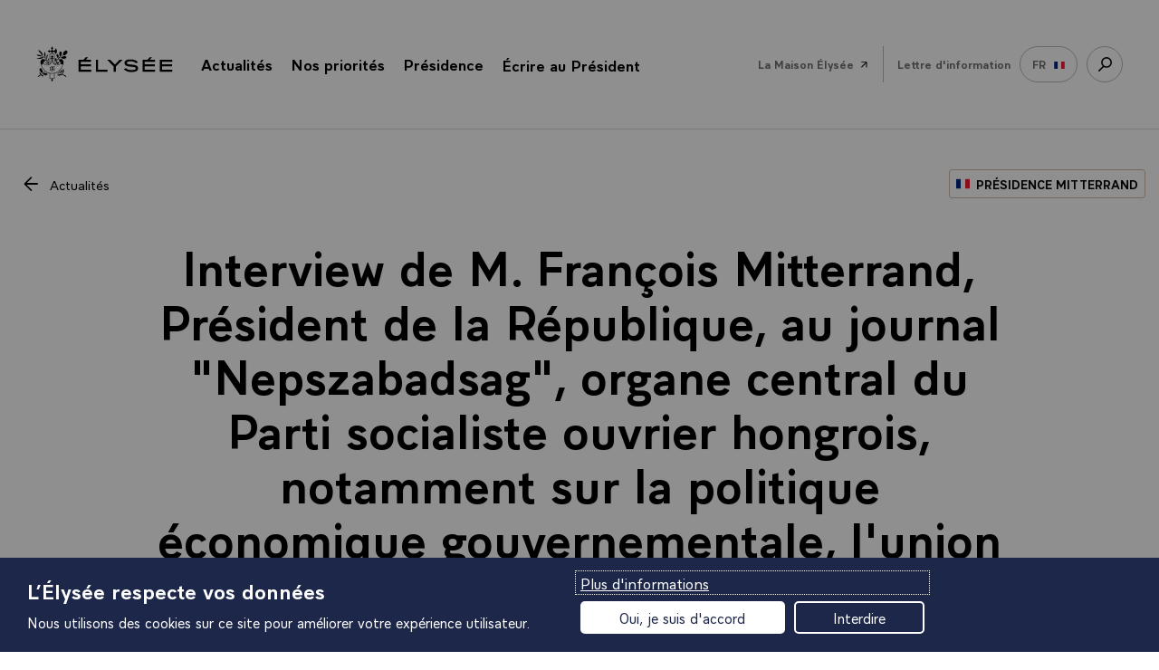

--- FILE ---
content_type: text/html; charset=UTF-8
request_url: https://www.elysee.fr/francois-mitterrand/1982/07/03/interview-de-m-francois-mitterrand-president-de-la-republique-au-journal-nepszabadsag-organe-central-du-parti-socialiste-ouvrier-hongrois-notamment-sur-la-politique-economique-gouvernementale-lunion-de-la-gauche-le-commerce-est-ouest-les-relat
body_size: 50787
content:
<!DOCTYPE html>
<html lang="fr">
<head>
    <title>Interview de M. François Mitterrand, Président de la République, au journal &quot;Nepszabadsag&quot;, organe central du Parti socialiste ouvrier hongrois, notamment sur la politique économique gouvernementale, l&#039;union de la gauche, le commerce Est-Ouest, les relations économiques entre la CEE et les Etats-Unis, Paris, samedi 3 juillet 1982. | Élysée</title>
    <meta charset="UTF-8" />
    <meta http-equiv="X-UA-Compatible" content="IE=edge">
    <meta name="viewport" content="width=device-width,initial-scale=1,shrink-to-fit=no">
    <meta name="img:fallback" content="https://www.elysee.fr/front/images/elysee-static-fallback.f97449da.jpg" />

                
    
    <meta name="description" content="QUESTION.- Monsieur le Président, ma première question est la suivante : comment pourriez-vous résumer les changements qui ont marqué la vie des Français dans l" />
    <meta name="keywords" content="discours" />


            <meta property="og:site_name" content="elysee.fr" />
                <meta property="og:title" content="Interview de M. François Mitterrand, Président de la République, au journal &quot;Nepszabadsag&quot;, organe central du Parti socialiste ouvrier hongrois, notamment sur la politique économique gouvernementale, l&#039;union de la gauche, le commerce Est-Ouest, les relations économiques entre la CEE et les Etats-Unis, Paris, samedi 3 juillet 1982." />
                <meta property="og:description" content="QUESTION.- Monsieur le Président, ma première question est la suivante : comment pourriez-vous résumer les changements qui ont marqué la vie des Français dans l" />
                <meta property="og:url" content="https://www.elysee.fr/francois-mitterrand/1982/07/03/[base64]" />
                <meta property="og:image" content="https://www.elysee.fr/front/images/vignette-rs-defaut-1.3dcbe24d.jpg" />
                <meta property="og:image:width" content="3267" />
                <meta property="og:image:height" content="1710" />
                <meta property="og:image:type" content="image/jpeg" />
                <meta property="og:type" content="article" />
                <meta property="og:article:section" content="Discours" />
                <meta property="og:article:published_time" content="1982-07-03T12:00:00+02:00" />
                <meta property="fb:app_id" content="1909469016027588" />
                <meta property="fb:page_id" content="285829565349" />
                <meta name="twitter:card" content="summary_large_image" />
                <meta name="twitter:site" content="@elysee" />
                <meta name="twitter:url" content="https://www.elysee.fr/francois-mitterrand/1982/07/03/[base64]" />
                <meta name="twitter:title" content="Interview de M. François Mitterrand, Président de la République, au journal &quot;Nepszabadsag&quot;, organe central du Parti socialiste ouvrier hongrois, notamment sur la politique économique gouvernementale, l&#039;union de la gauche, le commerce Est-Ouest, les relations économiques entre la CEE et les Etats-Unis, Paris, samedi 3 juillet 1982." />
                <meta name="twitter:description" content="QUESTION.- Monsieur le Président, ma première question est la suivante : comment pourriez-vous résumer les changements qui ont marqué la vie des Français dans l" />
                <meta name="twitter:image" content="https://www.elysee.fr/front/images/vignette-rs-defaut-1.3dcbe24d.jpg" />
    
    

    <link rel="canonical" href="https://www.elysee.fr/francois-mitterrand/1982/07/03/[base64]" />
            <link rel="alternate" hreflang="fr" href="https://www.elysee.fr/francois-mitterrand/1982/07/03/[base64]" />
    

            <link rel="apple-touch-icon" sizes="57x57" href="https://www.elysee.fr/front/images/apple-icon-57x57.3d97d7b5.png">
<link rel="apple-touch-icon" sizes="60x60" href="https://www.elysee.fr/front/images/apple-icon-60x60.7ee1f17a.png">
<link rel="apple-touch-icon" sizes="72x72" href="https://www.elysee.fr/front/images/apple-icon-72x72.cf49cea6.png">
<link rel="apple-touch-icon" sizes="76x76" href="https://www.elysee.fr/front/images/apple-icon-76x76.f87e41c6.png">
<link rel="apple-touch-icon" sizes="114x114" href="https://www.elysee.fr/front/images/apple-icon-114x114.72e0a762.png">
<link rel="apple-touch-icon" sizes="120x120" href="https://www.elysee.fr/front/images/apple-icon-120x120.0f61001b.png">
<link rel="apple-touch-icon" sizes="144x144" href="https://www.elysee.fr/front/images/apple-icon-144x144.a7ce02ab.png">
<link rel="apple-touch-icon" sizes="152x152" href="https://www.elysee.fr/front/images/apple-icon-152x152.55189bb1.png">
<link rel="apple-touch-icon" sizes="180x180" href="https://www.elysee.fr/front/images/apple-icon-180x180.5b254294.png">
<link rel="icon" type="image/png" sizes="192x192"  href="https://www.elysee.fr/front/images/android-icon-192x192.f7720d6c.png">
<link rel="icon" type="image/png" sizes="32x32" href="https://www.elysee.fr/front/images/favicon-32x32.9d32b752.png">
<link rel="icon" type="image/png" sizes="96x96" href="https://www.elysee.fr/front/images/favicon-96x96.891a4487.png">
<link rel="icon" type="image/png" sizes="16x16" href="https://www.elysee.fr/front/images/favicon-16x16.b7bd2287.png">
<meta name="msapplication-TileColor" content="#ffffff">
<meta name="msapplication-TileImage" content="https://www.elysee.fr/front/images/ms-icon-144x144.a7ce02ab.png">
<meta name="theme-color" content="#ffffff">    
                <link rel="preload" as="style" href="https://www.elysee.fr/front/css/fonts.03da62f5.css">
        <link rel="stylesheet" href="https://www.elysee.fr/front/css/app.e072179f.css">
        <link rel="stylesheet" href="https://www.elysee.fr/front/css/fonts.03da62f5.css" media="print" onload="this.onload=null;this.removeAttribute('media');" />
        <noscript>
            <link rel="stylesheet" href="https://www.elysee.fr/front/css/fonts.03da62f5.css">
        </noscript>
    
                    
    </head>
<body class="theme-default" data-spy="scroll" data-target="#myScrollspy" data-offset="15">

    
    <div id="algolia-data"
        data-algolia-app-id="3TZAU2BNPU"
data-algolia-search-api-key="8e0c38ebae1abf95eca8ea6795ddcab8"
data-algolia-prefix="prod"
data-algolia-enabled-tabs="[&quot;all&quot;,&quot;agenda&quot;,&quot;videos&quot;,&quot;photos&quot;]"
data-algolia-search-label="search.label"
data-algolia-spaces="[&quot;&Eacute;lys&eacute;e&quot;,&quot;G7&quot;]"
data-algolia-isFilters="true"

    ></div>


    <ul id="nav-access" class="list-links list-links--horizontal">
        <li><a href="#main" class="link list-links-item">Accéder au contenu principal</a></li>
        <li><a href="#search-link" class="link list-links-item">Accéder à la recherche</a></li>
    </ul>

    <div class="print-logo">
        <svg aria-hidden="true" height="50" width="170" focusable="false">
            <use xlink:href="#logo-elysee" />
        </svg>
    </div>
        <nav role="navigation" class="space-h-0 nav container border-bottom  " id="navigation" aria-label="menu principal">
        <div id="navbar" class="sticky-container sticky">
                            <div class="sticky-menu">
                                    <div class="logo">
                        <button type="button" id="menu-burger" aria-expanded="false">
                            <span class="a11y">menu</span>
                            <svg aria-hidden="true" height="16" width="20" focusable="false">
                                <use xlink:href="#symbol-menu" />
                            </svg>
                            <svg aria-hidden="true" height="17" width="18" focusable="false">
                                <use xlink:href="#symbol-cross" />
                            </svg>
                        </button>
                        <a href="/">
                            <span class="a11y">Retour à l’accueil Élysée</span>
                                                        <svg aria-hidden="true" height="70" width="60" focusable="false">
                                <use xlink:href="#symbol-logo-simple" />
                            </svg>
                            <svg aria-hidden="true" height="29" width="180" focusable="false">
                                <use xlink:href="#symbol-elysee" />
                            </svg>
                        </a>
                    </div>
                
                <div class="sub-nav">
                    <div class="sub-nav__content" role="dialog" aria-label="menu" aria-modal="true">
                                                    <ul class="bannerMenu-list d-md-none">
                                <li>
                                    <button data-flip="false" data-offset="10,20" type="button" id="menu-actu" data-toggle="menu-panel-btn" class="bannerMenu-btn menuBtn">
                                        <span>Actualités</span>
                                        <svg class="link--svg link--chevron own-color" aria-hidden="true" width="10" height="16" viewbox="0 0 10 16" focusable="false">
                                            <use xlink:href="#chevron-right" />
                                        </svg>
                                    </button>
                                    <div id="menu-actu-content" class="menuPanel-wrapper" x-placement="bottom" data-menu-panel="menu-actu">
                                        <div class="menuList" id="header-actualities">
                                            
<div class="menuList-panel headerMenu-panel">
    <button class="menuList-back d-md-none" data-menu-close="menu-actu" id="submenu-actu">
        <svg aria-hidden="true" focusable="false" class="own-color">
            <use xlink:href="#chevron-right"/>
        </svg>
        Actualités
    </button>
    <p class="menuList-linkContainer">
        <a href="/toutes-les-actualites"
           class="menuList-link">
            <span>Toute l&#039;actualité</span>
            <svg aria-hidden="true" focusable="false" class="own-color">
                <use xlink:href="#symbol-fleche"/>
            </svg>
        </a>
    </p>
    <h2 class="menuList-title c-red">Derniers articles</h2>
    <ul class="menuList-list">
                    <li class="menuList-item">
                <a class="menuList-item-link" href="https://www.elysee.fr/emmanuel-macron/2026/01/20/deplacement-au-forum-economique-mondial-de-davos">
                                <img src="https://www.elysee.fr/cdn-cgi/image/format=auto%2Cquality=100%2Cwidth=60%2Cheight=30%2Ctrim=8%3B0%3B8%3B0%2Cfit=cover/images/default/0001/03/74c420eaa4da27b496d03f305aca10044eb70634.jpeg" srcset="https://www.elysee.fr/cdn-cgi/image/format=auto%2Cquality=100%2Cwidth=60%2Cheight=30%2Ctrim=8%3B0%3B8%3B0%2Cfit=cover/images/default/0001/03/74c420eaa4da27b496d03f305aca10044eb70634.jpeg 1x, https://www.elysee.fr/cdn-cgi/image/format=auto%2Cquality=100%2Cwidth=120%2Cheight=60%2Ctrim=8%3B0%3B8%3B0%2Cfit=cover/images/default/0001/03/74c420eaa4da27b496d03f305aca10044eb70634.jpeg 2x" class="menuList-item-img menuList-item-img--big space-right b-raduis" alt="" loading="lazy"/>
    
                    <p>
                        Déplacement au Forum économique mondial de Davos.
                    </p>
                </a>
            </li>
                    <li class="menuList-item">
                <a class="menuList-item-link" href="https://www.elysee.fr/emmanuel-macron/2026/01/19/compte-rendu-du-conseil-des-ministres-du-19-janvier-2026">
                                <img src="https://www.elysee.fr/cdn-cgi/image/format=auto%2Cquality=100%2Cwidth=60%2Cheight=30%2Ctrim=783%3B0%3B0%3B0%2Cfit=cover/images/default/0001/13/4639199153ef43d5158cc497d3baf0b6412beec5.jpg" srcset="https://www.elysee.fr/cdn-cgi/image/format=auto%2Cquality=100%2Cwidth=60%2Cheight=30%2Ctrim=783%3B0%3B0%3B0%2Cfit=cover/images/default/0001/13/4639199153ef43d5158cc497d3baf0b6412beec5.jpg 1x, https://www.elysee.fr/cdn-cgi/image/format=auto%2Cquality=100%2Cwidth=120%2Cheight=60%2Ctrim=783%3B0%3B0%3B0%2Cfit=cover/images/default/0001/13/4639199153ef43d5158cc497d3baf0b6412beec5.jpg 2x" class="menuList-item-img menuList-item-img--big space-right b-raduis" alt="2022-07-07 (2236780) Elysée, conseil des ministres" loading="lazy"/>
    
                    <p>
                        Compte rendu du conseil des ministres du 19 janvier 2026.
                    </p>
                </a>
            </li>
                    <li class="menuList-item">
                <a class="menuList-item-link" href="https://www.elysee.fr/emmanuel-macron/2026/01/19/signature-de-laccord-elysee-oudinot">
                                <img src="https://www.elysee.fr/cdn-cgi/image/format=auto%2Cquality=100%2Cwidth=60%2Cheight=30%2Ctrim=291%3B0%3B13%3B0%2Cfit=cover/images/default/0001/19/ca3e955b65c76fb3f2ca5e20c5d84815a963424e.jpg" srcset="https://www.elysee.fr/cdn-cgi/image/format=auto%2Cquality=100%2Cwidth=60%2Cheight=30%2Ctrim=291%3B0%3B13%3B0%2Cfit=cover/images/default/0001/19/ca3e955b65c76fb3f2ca5e20c5d84815a963424e.jpg 1x, https://www.elysee.fr/cdn-cgi/image/format=auto%2Cquality=100%2Cwidth=120%2Cheight=60%2Ctrim=291%3B0%3B13%3B0%2Cfit=cover/images/default/0001/19/ca3e955b65c76fb3f2ca5e20c5d84815a963424e.jpg 2x" class="menuList-item-img menuList-item-img--big space-right b-raduis" alt="" loading="lazy"/>
    
                    <p>
                        Signature de l&#039;accord Elysée - Oudinot.
                    </p>
                </a>
            </li>
            </ul>
    <span class="border-bottom-lightgrey"></span>
                    <div id="header-agenda2">
                            <p class="menuList-linkContainer space-bottom-30">
                    <a id="go-to-today-event" href="/agenda" class="menuList-link headerMenu-link w-100">
                        <span>Ouvrir l&#039;agenda</span>
                        <svg aria-hidden="true" focusable="false" class="own-color">
                            <use xlink:href="#symbol-fleche"/>
                        </svg>
                    </a>
                </p>
                    </div>
    </div>
                                        </div>
                                    </div>
                                </li>
                                                                                                <li>
                                    <button data-flip="false" type="button" id="menu-priority" data-toggle="menu-panel-btn" aria-expanded="false" class="bannerMenu-btn menuBtn">
                                        <span>Nos priorités</span>
                                        <svg class="link--svg link--chevron own-color" aria-hidden="true" width="10" height="16" viewbox="0 0 10 16" focusable="false">
                                            <use xlink:href="#chevron-right" />
                                        </svg>
                                    </button>
                                    <div id="menu-priority-content" class="menuPanel-wrapper" x-placement="bottom" data-menu-panel="menu-priority">
                                        <div class="menuList" id="header-priority">
                                            
<div class="menuList-panel headerMenu-panel">
    <button class="menuList-back d-md-none" data-menu-close="menu-priority" id="submenu-priority">
        <svg aria-hidden="true" focusable="false" class="own-color">
            <use xlink:href="#chevron-right"/>
        </svg>
        Nos priorités
    </button>
    <h2 class="menuList-title c-red with-arrow">Les priorités de la présidence</h2>
    <ul class="menuList-list">
                                                                                                                <li class="menuList-item">
                    <a class="menuList-item-link with-arrow" href="/emmanuel-macron/objectif-plein-emploi">
                        <div class="d-flex align-items-center">
                                        <img src="https://www.elysee.fr/cdn-cgi/image/format=auto%2Cquality=100%2Cwidth=60%2Cheight=30%2Ctrim=126%3B103%3B79%3B0%2Cfit=cover/images/default/0001/09/7b62556fb2d6b7672134733a73ab6ae17d38137d.png" srcset="https://www.elysee.fr/cdn-cgi/image/format=auto%2Cquality=100%2Cwidth=60%2Cheight=30%2Ctrim=126%3B103%3B79%3B0%2Cfit=cover/images/default/0001/09/7b62556fb2d6b7672134733a73ab6ae17d38137d.png 1x, https://www.elysee.fr/cdn-cgi/image/format=auto%2Cquality=100%2Cwidth=120%2Cheight=60%2Ctrim=126%3B103%3B79%3B0%2Cfit=cover/images/default/0001/09/7b62556fb2d6b7672134733a73ab6ae17d38137d.png 2x" class="menuList-item-img menuList-item-img--big space-right b-raduis" alt="" loading="lazy"/>
    
                            <p>
                                Objectif plein emploi
                            </p>
                        </div>
                        <div>
                            <svg aria-hidden="true" focusable="false" class="own-color">
                                <use xlink:href="#symbol-fleche"/>
                            </svg>
                        </div>
                    </a>
                </li>
                                                                                                                    <li class="menuList-item">
                    <a class="menuList-item-link with-arrow" href="/emmanuel-macron/liberte-egalite-fraternite-au-coeur-des-services-publics">
                        <div class="d-flex align-items-center">
                                        <img src="https://www.elysee.fr/cdn-cgi/image/format=auto%2Cquality=100%2Cwidth=60%2Cheight=30%2Ctrim=203%3B0%3B100%3B0%2Cfit=cover/images/default/0001/16/8e70afceb368251b14b9cef5af9ffa5a5124363f.jpg" srcset="https://www.elysee.fr/cdn-cgi/image/format=auto%2Cquality=100%2Cwidth=60%2Cheight=30%2Ctrim=203%3B0%3B100%3B0%2Cfit=cover/images/default/0001/16/8e70afceb368251b14b9cef5af9ffa5a5124363f.jpg 1x, https://www.elysee.fr/cdn-cgi/image/format=auto%2Cquality=100%2Cwidth=120%2Cheight=60%2Ctrim=203%3B0%3B100%3B0%2Cfit=cover/images/default/0001/16/8e70afceb368251b14b9cef5af9ffa5a5124363f.jpg 2x" class="menuList-item-img menuList-item-img--big space-right b-raduis" alt="" loading="lazy"/>
    
                            <p>
                                Progrès et service public
                            </p>
                        </div>
                        <div>
                            <svg aria-hidden="true" focusable="false" class="own-color">
                                <use xlink:href="#symbol-fleche"/>
                            </svg>
                        </div>
                    </a>
                </li>
                                                                                                                    <li class="menuList-item">
                    <a class="menuList-item-link with-arrow" href="/emmanuel-macron/ecologie">
                        <div class="d-flex align-items-center">
                                        <img src="https://www.elysee.fr/cdn-cgi/image/format=auto%2Cquality=100%2Cwidth=60%2Cheight=30%2Ctrim=1089%3B719%3B315%3B396%2Cfit=cover/images/default/0001/09/490da5b5945b6bb8e5d459587758856b1d05f83c.jpeg" srcset="https://www.elysee.fr/cdn-cgi/image/format=auto%2Cquality=100%2Cwidth=60%2Cheight=30%2Ctrim=1089%3B719%3B315%3B396%2Cfit=cover/images/default/0001/09/490da5b5945b6bb8e5d459587758856b1d05f83c.jpeg 1x, https://www.elysee.fr/cdn-cgi/image/format=auto%2Cquality=100%2Cwidth=120%2Cheight=60%2Ctrim=1089%3B719%3B315%3B396%2Cfit=cover/images/default/0001/09/490da5b5945b6bb8e5d459587758856b1d05f83c.jpeg 2x" class="menuList-item-img menuList-item-img--big space-right b-raduis" alt="" loading="lazy"/>
    
                            <p>
                                Ecologie, combat du siècle
                            </p>
                        </div>
                        <div>
                            <svg aria-hidden="true" focusable="false" class="own-color">
                                <use xlink:href="#symbol-fleche"/>
                            </svg>
                        </div>
                    </a>
                </li>
                                                                                                                    <li class="menuList-item">
                    <a class="menuList-item-link with-arrow" href="/emmanuel-macron/bilan-de-laction-europeenne-du-president-de-la-republique">
                        <div class="d-flex align-items-center">
                                        <img src="https://www.elysee.fr/cdn-cgi/image/format=auto%2Cquality=100%2Cwidth=60%2Cheight=30%2Ctrim=685%3B315%3B548%3B665%2Cfit=cover/images/default/0001/08/41983f5117262699ae7f3e59adc125988db2798d.jpeg" srcset="https://www.elysee.fr/cdn-cgi/image/format=auto%2Cquality=100%2Cwidth=60%2Cheight=30%2Ctrim=685%3B315%3B548%3B665%2Cfit=cover/images/default/0001/08/41983f5117262699ae7f3e59adc125988db2798d.jpeg 1x, https://www.elysee.fr/cdn-cgi/image/format=auto%2Cquality=100%2Cwidth=120%2Cheight=60%2Ctrim=685%3B315%3B548%3B665%2Cfit=cover/images/default/0001/08/41983f5117262699ae7f3e59adc125988db2798d.jpeg 2x" class="menuList-item-img menuList-item-img--big space-right b-raduis" alt="Emmanuel Macron à la sorbonne discours Europe " loading="lazy"/>
    
                            <p>
                                Action européenne
                            </p>
                        </div>
                        <div>
                            <svg aria-hidden="true" focusable="false" class="own-color">
                                <use xlink:href="#symbol-fleche"/>
                            </svg>
                        </div>
                    </a>
                </li>
                        </ul>
</div>
                                        </div>
                                    </div>
                                </li>
                                                                                                <li>
                                    <button data-flip="false" type="button" id="menu-presidence" data-toggle="menu-panel-btn" aria-expanded="false" class="bannerMenu-btn menuBtn">
                                        <span>Présidence</span>
                                        <svg class="link--svg link--chevron own-color" aria-hidden="true" width="10" height="16" viewbox="0 0 10 16" focusable="false">
                                            <use xlink:href="#chevron-right" />
                                        </svg>
                                    </button>
                                    <div id="menu-presidence-content" class="menuPanel-wrapper" x-placement="bottom" data-menu-panel="menu-presidence">
                                        <div class="menuList" id="header-presidence">
                                            


<div class="menuList-panel">
    <button class="menuList-back d-md-none" data-menu-close="menu-presidence" id="submenu-presidence">
        <svg aria-hidden="true" focusable="false" class="own-color">
            <use xlink:href="#chevron-right"/>
        </svg>
        <span class="a11y">Retour - </span>Présidence
    </button>
    <h2 class="menuList-title c-red">Aujourd&#039;hui</h2>
    <ul class="menuList-list">
                            <li class="menuList-item">
            <a class="menuList-item-link justify-content-between" href="/emmanuel-macron">
                <p class="presidence-text">
                    <span class="menuList-item-title">Emmanuel Macron</span>
                    La biographie et le portrait officiel du 8ème président de la Vème République, son rôle, son investiture.
                </p>
                            <img src="https://www.elysee.fr/cdn-cgi/image/format=auto%2Cquality=100%2Cwidth=60%2Cheight=80%2Ctrim=131%3B0%3B68%3B0%2Cfit=cover/images/default/0001/02/cea32b77cc47ad7a0d51c4eb3c8c52e5b87bf9fc.jpeg" srcset="https://www.elysee.fr/cdn-cgi/image/format=auto%2Cquality=100%2Cwidth=60%2Cheight=80%2Ctrim=131%3B0%3B68%3B0%2Cfit=cover/images/default/0001/02/cea32b77cc47ad7a0d51c4eb3c8c52e5b87bf9fc.jpeg 1x, https://www.elysee.fr/cdn-cgi/image/format=auto%2Cquality=100%2Cwidth=120%2Cheight=160%2Ctrim=131%3B0%3B68%3B0%2Cfit=cover/images/default/0001/02/cea32b77cc47ad7a0d51c4eb3c8c52e5b87bf9fc.jpeg 2x" class="menuList-item-img space-left" alt="" loading="lazy"/>
    
            </a>
        </li>
    
                            <li class="menuList-item">
            <a class="menuList-item-link justify-content-between" href="/brigitte-macron">
                <p class="presidence-text">
                    <span class="menuList-item-title">Brigitte Macron</span>
                    Sa biographie et le portrait officiel, ses déplacements et rendez-vous, la charte de transparence.
                </p>
                            <img src="https://www.elysee.fr/cdn-cgi/image/format=auto%2Cquality=100%2Cwidth=60%2Cheight=80%2Ctrim=257%3B0%3B43%3B0/images/default/0001/03/6cf0e901154d4ca8db368f099669ae787e40fa59.jpeg" srcset="https://www.elysee.fr/cdn-cgi/image/format=auto%2Cquality=100%2Cwidth=60%2Cheight=80%2Ctrim=257%3B0%3B43%3B0/images/default/0001/03/6cf0e901154d4ca8db368f099669ae787e40fa59.jpeg 1x, https://www.elysee.fr/cdn-cgi/image/format=auto%2Cquality=100%2Cwidth=120%2Cheight=160%2Ctrim=257%3B0%3B43%3B0/images/default/0001/03/6cf0e901154d4ca8db368f099669ae787e40fa59.jpeg 2x" class="menuList-item-img space-left" alt="" loading="lazy"/>
    
            </a>
        </li>
    
                            <li class="menuList-item">
            <a class="menuList-item-link justify-content-between" href="/la-presidence/cabinet-du-president-de-la-republique-et-services-de-l-elysee">
                <p class="presidence-text">
                    <span class="menuList-item-title">Équipe du Président</span>
                    Le cabinet, l&#039;État-major, les services de la Présidence de la République.
                </p>
                            <img src="https://www.elysee.fr/cdn-cgi/image/format=auto%2Cquality=100%2Cwidth=60%2Cheight=80%2Ctrim=11%3B1382%3B14%3B1526%2Cfit=cover/images/default/0001/02/13725194d8e971e6cc834a3647368b25bf10e26d.jpeg" srcset="https://www.elysee.fr/cdn-cgi/image/format=auto%2Cquality=100%2Cwidth=60%2Cheight=80%2Ctrim=11%3B1382%3B14%3B1526%2Cfit=cover/images/default/0001/02/13725194d8e971e6cc834a3647368b25bf10e26d.jpeg 1x, https://www.elysee.fr/cdn-cgi/image/format=auto%2Cquality=100%2Cwidth=120%2Cheight=160%2Ctrim=11%3B1382%3B14%3B1526%2Cfit=cover/images/default/0001/02/13725194d8e971e6cc834a3647368b25bf10e26d.jpeg 2x" class="menuList-item-img space-left" alt="" loading="lazy"/>
    
            </a>
        </li>
    
    </ul>
    <ul class="menuList-list">
        <li class="menuList-item">
            <a href="/exposition/transition-ecologique" class="bannerMenu-btn">
                <span>Nos engagements RSE</span>
                <svg aria-hidden="true" focusable="false" class="own-color" width="23" height="16">
                    <use xlink:href="#symbol-fleche"/>
                </svg>
            </a>
        </li>
    </ul>
</div>
<span class="border-bottom-lightgrey d-block d-md-none"></span>
<div class="menuList-panel menuList-panel--alt bg-vanilla">
    <h2 class="menuList-title"><span class="c-red">Hier</span>, 150 ans de la République</h2>
    <ul class="menuList-list">
        <li class="menuList-item">
            <a href="/la-presidence/les-presidents-de-la-republique" class="bannerMenu-btn">
                <span>Les présidents depuis 1848</span>
                <svg aria-hidden="true" focusable="false" class="own-color" width="23" height="16">
                    <use xlink:href="#symbol-fleche"/>
                </svg>
            </a>
        </li>
                        <li class="menuList-item">
            <a href="/la-presidence/les-institutions-de-la-cinquieme-republique" class="bannerMenu-btn">
                <span>Les institutions</span>
                <svg aria-hidden="true" focusable="false" class="own-color" width="23" height="16">
                    <use xlink:href="#symbol-fleche"/>
                </svg>
            </a>
        </li>
                                <li class="menuList-item">
            <a href="/la-presidence/les-textes-fondateurs" class="bannerMenu-btn">
                <span>Les textes fondateurs</span>
                <svg aria-hidden="true" focusable="false" class="own-color" width="23" height="16">
                    <use xlink:href="#symbol-fleche"/>
                </svg>
            </a>
        </li>
                                <li class="menuList-item space-bottom-s">
            <a href="/la-presidence/les-symboles-de-la-republique-francaise" class="bannerMenu-btn">
                <span>Les symboles</span>
                <svg aria-hidden="true" focusable="false" class="own-color" width="23" height="16">
                    <use xlink:href="#symbol-fleche"/>
                </svg>
            </a>
        </li>
                                            <span class="border-bottom-lightgrey d-md-none"></span>
            <li class="menuList-item space_cultural">
                <a class="menuList-item-link justify-content-between align-items-start" href="/exposition/patrimoine">
                    <p class="presidence-text">
                        <span class="menuList-item-title">Patrimoine</span>
                        Histoire des résidences présidentielles
                    </p>
                                        <img src="https://www.elysee.fr/front/images/patrimoine-img.f7dd6d64.png" srcset="https://www.elysee.fr/front/images/patrimoine-img.f7dd6d64.png 1x" alt="" loading="lazy"/>
                </a>
            </li>
            </ul>
</div>

                                        </div>
                                    </div>
                                </li>
                                <li>
                                                                                                            <p class="h-100 m-b-n">
                                        <a href="/ecrire-au-president-de-la-republique/" class="bannerMenu-btn menuBtn">
                                            <span>Écrire au Président</span>
                                            <svg class="link--svg link--chevron own-color" aria-hidden="true" width="23" height="16" viewbox="0 0 20 14" focusable="false">
                                                <use xlink:href="#symbol-fleche" />
                                            </svg>
                                        </a>
                                    </p>
                                                                                                        </li>
                                <li class="border-top">
                                    <p class="h-100 m-b-n">
                                        <a class="bannerMenu-btn menuBtn" href="/maison-elysee">
                                            <span class="c-grey ff-primary" style="font-weight:400">La Maison Élysée</span>
                                            <svg aria-hidden="true" focusable="false" width="22" height="22">
                                                <use xlink:href="#symbol-arrow-45"></use>
                                            </svg>
                                        </a>
                                    </p>
                                </li>
                            </ul>
                            <ul class="list-links list-links--horizontal list-links--menu d-none d-md-flex">
                                <li class="p-relative">
                                    <button data-flip="false" type="button" id="menu-actu2" data-toggle="dropdown" aria-expanded="false" class="anchor link--reverse">
                                        <span>Actualités</span>
                                        <span class="badge">
                                            <svg class="link--svg link--chevron own-color" aria-hidden="true" width="12" height="7" viewbox="0 0 12 7" focusable="false">
                                                <use xlink:href="#symbol-icon-arrow-bottom" />
                                            </svg>
                                        </span>
                                    </button>
                                    <div id="menu-actu2-content" x-placement="bottom" class="dropdown-menu-center dropdown-menu bg-white">
                                        <div class="arrow"></div>
                                        <div class="menuList" id="header-actualities2">
                                            
<div class="menuList-panel headerMenu-panel">
    <button class="menuList-back d-md-none" data-menu-close="menu-actu" id="submenu-actu">
        <svg aria-hidden="true" focusable="false" class="own-color">
            <use xlink:href="#chevron-right"/>
        </svg>
        Actualités
    </button>
    <p class="menuList-linkContainer">
        <a href="/toutes-les-actualites"
           class="menuList-link">
            <span>Toute l&#039;actualité</span>
            <svg aria-hidden="true" focusable="false" class="own-color">
                <use xlink:href="#symbol-fleche"/>
            </svg>
        </a>
    </p>
    <h2 class="menuList-title c-red">Derniers articles</h2>
    <ul class="menuList-list">
                    <li class="menuList-item">
                <a class="menuList-item-link" href="https://www.elysee.fr/emmanuel-macron/2026/01/20/deplacement-au-forum-economique-mondial-de-davos">
                                <img src="https://www.elysee.fr/cdn-cgi/image/format=auto%2Cquality=100%2Cwidth=60%2Cheight=30%2Ctrim=8%3B0%3B8%3B0%2Cfit=cover/images/default/0001/03/74c420eaa4da27b496d03f305aca10044eb70634.jpeg" srcset="https://www.elysee.fr/cdn-cgi/image/format=auto%2Cquality=100%2Cwidth=60%2Cheight=30%2Ctrim=8%3B0%3B8%3B0%2Cfit=cover/images/default/0001/03/74c420eaa4da27b496d03f305aca10044eb70634.jpeg 1x, https://www.elysee.fr/cdn-cgi/image/format=auto%2Cquality=100%2Cwidth=120%2Cheight=60%2Ctrim=8%3B0%3B8%3B0%2Cfit=cover/images/default/0001/03/74c420eaa4da27b496d03f305aca10044eb70634.jpeg 2x" class="menuList-item-img menuList-item-img--big space-right b-raduis" alt="" loading="lazy"/>
    
                    <p>
                        Déplacement au Forum économique mondial de Davos.
                    </p>
                </a>
            </li>
                    <li class="menuList-item">
                <a class="menuList-item-link" href="https://www.elysee.fr/emmanuel-macron/2026/01/19/compte-rendu-du-conseil-des-ministres-du-19-janvier-2026">
                                <img src="https://www.elysee.fr/cdn-cgi/image/format=auto%2Cquality=100%2Cwidth=60%2Cheight=30%2Ctrim=783%3B0%3B0%3B0%2Cfit=cover/images/default/0001/13/4639199153ef43d5158cc497d3baf0b6412beec5.jpg" srcset="https://www.elysee.fr/cdn-cgi/image/format=auto%2Cquality=100%2Cwidth=60%2Cheight=30%2Ctrim=783%3B0%3B0%3B0%2Cfit=cover/images/default/0001/13/4639199153ef43d5158cc497d3baf0b6412beec5.jpg 1x, https://www.elysee.fr/cdn-cgi/image/format=auto%2Cquality=100%2Cwidth=120%2Cheight=60%2Ctrim=783%3B0%3B0%3B0%2Cfit=cover/images/default/0001/13/4639199153ef43d5158cc497d3baf0b6412beec5.jpg 2x" class="menuList-item-img menuList-item-img--big space-right b-raduis" alt="2022-07-07 (2236780) Elysée, conseil des ministres" loading="lazy"/>
    
                    <p>
                        Compte rendu du conseil des ministres du 19 janvier 2026.
                    </p>
                </a>
            </li>
                    <li class="menuList-item">
                <a class="menuList-item-link" href="https://www.elysee.fr/emmanuel-macron/2026/01/19/signature-de-laccord-elysee-oudinot">
                                <img src="https://www.elysee.fr/cdn-cgi/image/format=auto%2Cquality=100%2Cwidth=60%2Cheight=30%2Ctrim=291%3B0%3B13%3B0%2Cfit=cover/images/default/0001/19/ca3e955b65c76fb3f2ca5e20c5d84815a963424e.jpg" srcset="https://www.elysee.fr/cdn-cgi/image/format=auto%2Cquality=100%2Cwidth=60%2Cheight=30%2Ctrim=291%3B0%3B13%3B0%2Cfit=cover/images/default/0001/19/ca3e955b65c76fb3f2ca5e20c5d84815a963424e.jpg 1x, https://www.elysee.fr/cdn-cgi/image/format=auto%2Cquality=100%2Cwidth=120%2Cheight=60%2Ctrim=291%3B0%3B13%3B0%2Cfit=cover/images/default/0001/19/ca3e955b65c76fb3f2ca5e20c5d84815a963424e.jpg 2x" class="menuList-item-img menuList-item-img--big space-right b-raduis" alt="" loading="lazy"/>
    
                    <p>
                        Signature de l&#039;accord Elysée - Oudinot.
                    </p>
                </a>
            </li>
            </ul>
    <span class="border-bottom-lightgrey"></span>
                    <div id="header-agenda2">
                            <p class="menuList-linkContainer space-bottom-30">
                    <a id="go-to-today-event" href="/agenda" class="menuList-link headerMenu-link w-100">
                        <span>Ouvrir l&#039;agenda</span>
                        <svg aria-hidden="true" focusable="false" class="own-color">
                            <use xlink:href="#symbol-fleche"/>
                        </svg>
                    </a>
                </p>
                    </div>
    </div>
                                        </div>
                                    </div>
                                </li>
                                                                                                <li class="p-relative">
                                    <button data-flip="false" type="button" id="menu-priority2" data-toggle="dropdown" aria-expanded="false" class="anchor link--reverse">
                                        <span>Nos priorités</span>
                                        <span class="badge">
                                            <svg class="link--svg link--chevron own-color" aria-hidden="true" width="12" height="7" viewbox="0 0 12 7" focusable="false">
                                                <use xlink:href="#symbol-icon-arrow-bottom" />
                                            </svg>
                                        </span>
                                    </button>
                                    <div id="menu-priority2-content" x-placement="bottom" class="dropdown-menu-center dropdown-menu bg-white">
                                        <div class="arrow"></div>
                                        <div class="menuList" id="header-priority2">
                                            
<div class="menuList-panel headerMenu-panel">
    <button class="menuList-back d-md-none" data-menu-close="menu-priority" id="submenu-priority">
        <svg aria-hidden="true" focusable="false" class="own-color">
            <use xlink:href="#chevron-right"/>
        </svg>
        Nos priorités
    </button>
    <h2 class="menuList-title c-red with-arrow">Les priorités de la présidence</h2>
    <ul class="menuList-list">
                                                                                                                <li class="menuList-item">
                    <a class="menuList-item-link with-arrow" href="/emmanuel-macron/objectif-plein-emploi">
                        <div class="d-flex align-items-center">
                                        <img src="https://www.elysee.fr/cdn-cgi/image/format=auto%2Cquality=100%2Cwidth=60%2Cheight=30%2Ctrim=126%3B103%3B79%3B0%2Cfit=cover/images/default/0001/09/7b62556fb2d6b7672134733a73ab6ae17d38137d.png" srcset="https://www.elysee.fr/cdn-cgi/image/format=auto%2Cquality=100%2Cwidth=60%2Cheight=30%2Ctrim=126%3B103%3B79%3B0%2Cfit=cover/images/default/0001/09/7b62556fb2d6b7672134733a73ab6ae17d38137d.png 1x, https://www.elysee.fr/cdn-cgi/image/format=auto%2Cquality=100%2Cwidth=120%2Cheight=60%2Ctrim=126%3B103%3B79%3B0%2Cfit=cover/images/default/0001/09/7b62556fb2d6b7672134733a73ab6ae17d38137d.png 2x" class="menuList-item-img menuList-item-img--big space-right b-raduis" alt="" loading="lazy"/>
    
                            <p>
                                Objectif plein emploi
                            </p>
                        </div>
                        <div>
                            <svg aria-hidden="true" focusable="false" class="own-color">
                                <use xlink:href="#symbol-fleche"/>
                            </svg>
                        </div>
                    </a>
                </li>
                                                                                                                    <li class="menuList-item">
                    <a class="menuList-item-link with-arrow" href="/emmanuel-macron/liberte-egalite-fraternite-au-coeur-des-services-publics">
                        <div class="d-flex align-items-center">
                                        <img src="https://www.elysee.fr/cdn-cgi/image/format=auto%2Cquality=100%2Cwidth=60%2Cheight=30%2Ctrim=203%3B0%3B100%3B0%2Cfit=cover/images/default/0001/16/8e70afceb368251b14b9cef5af9ffa5a5124363f.jpg" srcset="https://www.elysee.fr/cdn-cgi/image/format=auto%2Cquality=100%2Cwidth=60%2Cheight=30%2Ctrim=203%3B0%3B100%3B0%2Cfit=cover/images/default/0001/16/8e70afceb368251b14b9cef5af9ffa5a5124363f.jpg 1x, https://www.elysee.fr/cdn-cgi/image/format=auto%2Cquality=100%2Cwidth=120%2Cheight=60%2Ctrim=203%3B0%3B100%3B0%2Cfit=cover/images/default/0001/16/8e70afceb368251b14b9cef5af9ffa5a5124363f.jpg 2x" class="menuList-item-img menuList-item-img--big space-right b-raduis" alt="" loading="lazy"/>
    
                            <p>
                                Progrès et service public
                            </p>
                        </div>
                        <div>
                            <svg aria-hidden="true" focusable="false" class="own-color">
                                <use xlink:href="#symbol-fleche"/>
                            </svg>
                        </div>
                    </a>
                </li>
                                                                                                                    <li class="menuList-item">
                    <a class="menuList-item-link with-arrow" href="/emmanuel-macron/ecologie">
                        <div class="d-flex align-items-center">
                                        <img src="https://www.elysee.fr/cdn-cgi/image/format=auto%2Cquality=100%2Cwidth=60%2Cheight=30%2Ctrim=1089%3B719%3B315%3B396%2Cfit=cover/images/default/0001/09/490da5b5945b6bb8e5d459587758856b1d05f83c.jpeg" srcset="https://www.elysee.fr/cdn-cgi/image/format=auto%2Cquality=100%2Cwidth=60%2Cheight=30%2Ctrim=1089%3B719%3B315%3B396%2Cfit=cover/images/default/0001/09/490da5b5945b6bb8e5d459587758856b1d05f83c.jpeg 1x, https://www.elysee.fr/cdn-cgi/image/format=auto%2Cquality=100%2Cwidth=120%2Cheight=60%2Ctrim=1089%3B719%3B315%3B396%2Cfit=cover/images/default/0001/09/490da5b5945b6bb8e5d459587758856b1d05f83c.jpeg 2x" class="menuList-item-img menuList-item-img--big space-right b-raduis" alt="" loading="lazy"/>
    
                            <p>
                                Ecologie, combat du siècle
                            </p>
                        </div>
                        <div>
                            <svg aria-hidden="true" focusable="false" class="own-color">
                                <use xlink:href="#symbol-fleche"/>
                            </svg>
                        </div>
                    </a>
                </li>
                                                                                                                    <li class="menuList-item">
                    <a class="menuList-item-link with-arrow" href="/emmanuel-macron/bilan-de-laction-europeenne-du-president-de-la-republique">
                        <div class="d-flex align-items-center">
                                        <img src="https://www.elysee.fr/cdn-cgi/image/format=auto%2Cquality=100%2Cwidth=60%2Cheight=30%2Ctrim=685%3B315%3B548%3B665%2Cfit=cover/images/default/0001/08/41983f5117262699ae7f3e59adc125988db2798d.jpeg" srcset="https://www.elysee.fr/cdn-cgi/image/format=auto%2Cquality=100%2Cwidth=60%2Cheight=30%2Ctrim=685%3B315%3B548%3B665%2Cfit=cover/images/default/0001/08/41983f5117262699ae7f3e59adc125988db2798d.jpeg 1x, https://www.elysee.fr/cdn-cgi/image/format=auto%2Cquality=100%2Cwidth=120%2Cheight=60%2Ctrim=685%3B315%3B548%3B665%2Cfit=cover/images/default/0001/08/41983f5117262699ae7f3e59adc125988db2798d.jpeg 2x" class="menuList-item-img menuList-item-img--big space-right b-raduis" alt="Emmanuel Macron à la sorbonne discours Europe " loading="lazy"/>
    
                            <p>
                                Action européenne
                            </p>
                        </div>
                        <div>
                            <svg aria-hidden="true" focusable="false" class="own-color">
                                <use xlink:href="#symbol-fleche"/>
                            </svg>
                        </div>
                    </a>
                </li>
                        </ul>
</div>
                                        </div>
                                    </div>
                                </li>
                                                                <li class="p-static">
                                    <button data-flip="false" type="button" id="menu-presidence2" data-toggle="dropdown" aria-expanded="false" class="anchor link--reverse">
                                        <span>Présidence</span>
                                        <span class="badge">
                                            <svg class="link--svg link--chevron own-color" aria-hidden="true" width="12" height="7" viewbox="0 0 12 7" focusable="false">
                                                <use xlink:href="#symbol-icon-arrow-bottom" />
                                            </svg>
                                        </span>
                                    </button>
                                    <div x-placement="bottom" class="popper dropdown-menu dropdown-menu-left bg-white">
                                        <div class="popper__arrow" x-arrow></div>
                                        <div class="menuList" id="header-presidence2">
                                            


<div class="menuList-panel">
    <button class="menuList-back d-md-none" data-menu-close="menu-presidence" id="submenu-presidence">
        <svg aria-hidden="true" focusable="false" class="own-color">
            <use xlink:href="#chevron-right"/>
        </svg>
        <span class="a11y">Retour - </span>Présidence
    </button>
    <h2 class="menuList-title c-red">Aujourd&#039;hui</h2>
    <ul class="menuList-list">
                            <li class="menuList-item">
            <a class="menuList-item-link justify-content-between" href="/emmanuel-macron">
                <p class="presidence-text">
                    <span class="menuList-item-title">Emmanuel Macron</span>
                    La biographie et le portrait officiel du 8ème président de la Vème République, son rôle, son investiture.
                </p>
                            <img src="https://www.elysee.fr/cdn-cgi/image/format=auto%2Cquality=100%2Cwidth=60%2Cheight=80%2Ctrim=131%3B0%3B68%3B0%2Cfit=cover/images/default/0001/02/cea32b77cc47ad7a0d51c4eb3c8c52e5b87bf9fc.jpeg" srcset="https://www.elysee.fr/cdn-cgi/image/format=auto%2Cquality=100%2Cwidth=60%2Cheight=80%2Ctrim=131%3B0%3B68%3B0%2Cfit=cover/images/default/0001/02/cea32b77cc47ad7a0d51c4eb3c8c52e5b87bf9fc.jpeg 1x, https://www.elysee.fr/cdn-cgi/image/format=auto%2Cquality=100%2Cwidth=120%2Cheight=160%2Ctrim=131%3B0%3B68%3B0%2Cfit=cover/images/default/0001/02/cea32b77cc47ad7a0d51c4eb3c8c52e5b87bf9fc.jpeg 2x" class="menuList-item-img space-left" alt="" loading="lazy"/>
    
            </a>
        </li>
    
                            <li class="menuList-item">
            <a class="menuList-item-link justify-content-between" href="/brigitte-macron">
                <p class="presidence-text">
                    <span class="menuList-item-title">Brigitte Macron</span>
                    Sa biographie et le portrait officiel, ses déplacements et rendez-vous, la charte de transparence.
                </p>
                            <img src="https://www.elysee.fr/cdn-cgi/image/format=auto%2Cquality=100%2Cwidth=60%2Cheight=80%2Ctrim=257%3B0%3B43%3B0/images/default/0001/03/6cf0e901154d4ca8db368f099669ae787e40fa59.jpeg" srcset="https://www.elysee.fr/cdn-cgi/image/format=auto%2Cquality=100%2Cwidth=60%2Cheight=80%2Ctrim=257%3B0%3B43%3B0/images/default/0001/03/6cf0e901154d4ca8db368f099669ae787e40fa59.jpeg 1x, https://www.elysee.fr/cdn-cgi/image/format=auto%2Cquality=100%2Cwidth=120%2Cheight=160%2Ctrim=257%3B0%3B43%3B0/images/default/0001/03/6cf0e901154d4ca8db368f099669ae787e40fa59.jpeg 2x" class="menuList-item-img space-left" alt="" loading="lazy"/>
    
            </a>
        </li>
    
                            <li class="menuList-item">
            <a class="menuList-item-link justify-content-between" href="/la-presidence/cabinet-du-president-de-la-republique-et-services-de-l-elysee">
                <p class="presidence-text">
                    <span class="menuList-item-title">Équipe du Président</span>
                    Le cabinet, l&#039;État-major, les services de la Présidence de la République.
                </p>
                            <img src="https://www.elysee.fr/cdn-cgi/image/format=auto%2Cquality=100%2Cwidth=60%2Cheight=80%2Ctrim=11%3B1382%3B14%3B1526%2Cfit=cover/images/default/0001/02/13725194d8e971e6cc834a3647368b25bf10e26d.jpeg" srcset="https://www.elysee.fr/cdn-cgi/image/format=auto%2Cquality=100%2Cwidth=60%2Cheight=80%2Ctrim=11%3B1382%3B14%3B1526%2Cfit=cover/images/default/0001/02/13725194d8e971e6cc834a3647368b25bf10e26d.jpeg 1x, https://www.elysee.fr/cdn-cgi/image/format=auto%2Cquality=100%2Cwidth=120%2Cheight=160%2Ctrim=11%3B1382%3B14%3B1526%2Cfit=cover/images/default/0001/02/13725194d8e971e6cc834a3647368b25bf10e26d.jpeg 2x" class="menuList-item-img space-left" alt="" loading="lazy"/>
    
            </a>
        </li>
    
    </ul>
    <ul class="menuList-list">
        <li class="menuList-item">
            <a href="/exposition/transition-ecologique" class="bannerMenu-btn">
                <span>Nos engagements RSE</span>
                <svg aria-hidden="true" focusable="false" class="own-color" width="23" height="16">
                    <use xlink:href="#symbol-fleche"/>
                </svg>
            </a>
        </li>
    </ul>
</div>
<span class="border-bottom-lightgrey d-block d-md-none"></span>
<div class="menuList-panel menuList-panel--alt bg-vanilla">
    <h2 class="menuList-title"><span class="c-red">Hier</span>, 150 ans de la République</h2>
    <ul class="menuList-list">
        <li class="menuList-item">
            <a href="/la-presidence/les-presidents-de-la-republique" class="bannerMenu-btn">
                <span>Les présidents depuis 1848</span>
                <svg aria-hidden="true" focusable="false" class="own-color" width="23" height="16">
                    <use xlink:href="#symbol-fleche"/>
                </svg>
            </a>
        </li>
                        <li class="menuList-item">
            <a href="/la-presidence/les-institutions-de-la-cinquieme-republique" class="bannerMenu-btn">
                <span>Les institutions</span>
                <svg aria-hidden="true" focusable="false" class="own-color" width="23" height="16">
                    <use xlink:href="#symbol-fleche"/>
                </svg>
            </a>
        </li>
                                <li class="menuList-item">
            <a href="/la-presidence/les-textes-fondateurs" class="bannerMenu-btn">
                <span>Les textes fondateurs</span>
                <svg aria-hidden="true" focusable="false" class="own-color" width="23" height="16">
                    <use xlink:href="#symbol-fleche"/>
                </svg>
            </a>
        </li>
                                <li class="menuList-item space-bottom-s">
            <a href="/la-presidence/les-symboles-de-la-republique-francaise" class="bannerMenu-btn">
                <span>Les symboles</span>
                <svg aria-hidden="true" focusable="false" class="own-color" width="23" height="16">
                    <use xlink:href="#symbol-fleche"/>
                </svg>
            </a>
        </li>
                                            <span class="border-bottom-lightgrey d-md-none"></span>
            <li class="menuList-item space_cultural">
                <a class="menuList-item-link justify-content-between align-items-start" href="/exposition/patrimoine">
                    <p class="presidence-text">
                        <span class="menuList-item-title">Patrimoine</span>
                        Histoire des résidences présidentielles
                    </p>
                                        <img src="https://www.elysee.fr/front/images/patrimoine-img.f7dd6d64.png" srcset="https://www.elysee.fr/front/images/patrimoine-img.f7dd6d64.png 1x" alt="" loading="lazy"/>
                </a>
            </li>
            </ul>
</div>

                                        </div>
                                    </div>
                                </li>
                                <li>
                                    <a href="/ecrire-au-president-de-la-republique/" class="anchor link--reverse">
                                        <span>Écrire au Président</span>
                                        <span class="badge">
                                            <svg class="link--svg own-color" aria-hidden="true" width="23" height="16" focusable="false">
                                                <use xlink:href="#symbol-fleche" />
                                            </svg>
                                        </span>
                                    </a>
                                </li>
                                                            </ul>
                                                                                                                                                                                                                                                                                        <ul id="language-links" class="list-links bg-white d-flex d-md-none flex-row flex-wrap space-top-s space-bottom-l border-top">
                                                                                                                                                                                <li>
                                                    <a class="dropdown-item space-left-18" href="/francois-mitterrand/1982/07/03/[base64]" aria-current="true">
                                                        <svg aria-hidden="true" width="12" height="8" focusable="false">
                                                            <use xlink:href="#symbol-icon-fr" />
                                                        </svg>
                                                        <span>Français</span>
                                                    </a>
                                                </li>
                                                                                                                                                                                                                                                                                                                                                                                        </ul>
                                                                <div class="list-links--horizontal list-group--dropdown space-0 border-bottom-0 d-none d-md-flex flex-shrink-0">
                                                                        <ul class="d-flex end-list hidden-mobile">
                                        <li class="list-element">
                                            <a class="list-link link--reverse" href="/maison-elysee">
                                                <span>La Maison Élysée</span>
                                                <svg aria-hidden="true" focusable="false" width="22" height="22">
                                                    <use xlink:href="#symbol-arrow-45"></use>
                                                </svg>
                                            </a>
                                        </li>
                                        <span class="separator"></span>
                                        <li class="list-element">
                                                                                            <a href="/lettre-information" class="link--reverse m-r-s">Lettre d&#039;information</a>
                                                                                    </li>
                                    </ul>
                                                                        <div class="dropdown switch-lang">
                                        <button class="dropdown-toggle t-uppercase" type="button" id="dropdownMenuButton" data-toggle="dropdown" data-offset="10,10" aria-expanded="false" aria-label="Fr, Français - changer de langue">
                                            FR
                                                                                            <svg class="m-l-5" aria-hidden="true" width="12" height="8" focusable="false">
                                                    <use xlink:href="#symbol-icon-fr" />
                                                </svg>
                                                                                    </button>
                                        <div class="dropdown-menu dropdown-menu-right m-t-n">
                                                                                        <div class="arrow"></div>
                                                                                                                                    <ul class="list-links list-links--vertical bg-white">
                                                                                                                                                                                                                <li>
                                                            <a class="dropdown-item" href="/francois-mitterrand/1982/07/03/[base64]">
                                                                <svg class="own-color" aria-hidden="true" width="21" height="15" focusable="false">
                                                                    <use xlink:href="#symbol-icon-fr" />
                                                                </svg>
                                                                <span>Français</span>
                                                                <svg class="link--svg own-color" aria-hidden="true" width="22" height="14" focusable="false">
                                                                    <use xlink:href="#symbol-fleche" />
                                                                </svg>
                                                            </a>
                                                        </li>
                                                                                                                                                                                                                                                                                                                                                                                                                                                                </ul>
                                                                                    </div>
                                    </div>
                                </div>
                                                                        </div>
                </div>

                                    <div id="search-link" role="search">
                        <a href="/recherche" class="cta-icon">
                            <span>Rechercher</span>
                            <svg aria-hidden="true" width="15" height="16" focusable="false">
                                <use xlink:href="#symbol-icon-loupe" />
                            </svg>
                        </a>
                    </div>
                            </div>
                    </div>
    </nav>
    <header role="banner">
                    <div class="container space-bottom-n no-print container-previous">
                <div class="d-flex justify-content-between align-items-center space-top-m">
                    <a href="/toutes-les-actualites" class="cta cta--icon-before cta--icon-inverted cta--animated cta--animated-forward text-small">
                        <span class="badge badge-arrow">
                            <svg aria-hidden="true" focusable="false">
                                <use xlink:href="#symbol-fleche2" />
                            </svg>
                        </span>
                        Actualités
                    </a>
                                            <div class="tag tag--past d-inline-block d-md-flex m-top-s@sm">
                            <svg aria-hidden="true" width="15" height="12" focusable="false">
                                <use xlink:href="#symbol-icon-fr" />
                            </svg>
                            Présidence Mitterrand
                        </div>
                                    </div>
            </div>
                            <section class="container space-top-m space-bottom-n" lang="fr">
                <div class="header-publication--content">
                                                                                    <h1 class="h1 space-bottom-10">Interview de M. François Mitterrand, Président de la République, au journal &quot;Nepszabadsag&quot;, organe central du Parti socialiste ouvrier hongrois, notamment sur la politique économique gouvernementale, l&#039;union de la gauche, le commerce Est-Ouest, les relations économiques entre la CEE et les Etats-Unis, Paris, samedi 3 juillet 1982.</h1>
                    <p class="published-at">
                                                                        Publié le 3 juillet 1982
                    </p>
                </div>
                                                                </section>
            </header>
    <main role="main" id="main" class="theme--past">
                <div class="container" lang="fr">
                                                                <div class="">
                
                
                
                                    <div class="modules articleSummary-neighbours">
                                                    
        <section class="container js-document">
        <div class="container--thicker-xs">
            <div class="card">
                <div class="card__top">
                    <div class="align-items-center">
                        <p class="chapo">
                            3 juillet 1982
                            <span> - Seul le prononcé fait foi</span>
                        </p>
                    </div>
                    <a href="/front/pdf/elysee-module-5427-fr.pdf"
                        class="align-self-start link--basic eulerian-dsfr"
                        aria-label="Télécharger le .pdf - Interview de M. François Mitterrand, Président de la République, au journal &quot;Nepszabadsag&quot;, organe central du Parti socialiste ouvrier hongrois, notamment sur la politique économique gouvernementale, l&#039;union de la gauche, le commerce Est-Ouest, les relations économiques entre la CEE et les Etats-Unis, Paris, samedi 3 juillet 1982. - PDF 468 Ko"
                        eulerian-action="(download)_>_Interview de M. François Mitterrand, Président de la République, au journal &quot;Nepszabadsag&quot;, organe central du Parti socialiste ouvrier hongrois, notamment sur la politique économique gouvernementale, l&#039;union de la gauche, le commerce Est-Ouest, les relations économiques entre la CEE et les Etats-Unis, Paris, samedi 3 juillet 1982._>_Télécharger le .pdf - Interview de M. François Mitterrand, Président de la République, au journal &quot;Nepszabadsag&quot;, organe central du Parti socialiste ouvrier hongrois, notamment sur la politique économique gouvernementale, l&#039;union de la gauche, le commerce Est-Ouest, les relations économiques entre la CEE et les Etats-Unis, Paris, samedi 3 juillet 1982. - PDF 468 Ko"
                        eulerian-label="Télécharger le .pdf"
                        eulerian-free-slot-label="Interview de M. François Mitterrand, Président de la République, au journal &quot;Nepszabadsag&quot;, organe central du Parti socialiste ouvrier hongrois, notamment sur la politique économique gouvernementale, l&#039;union de la gauche, le commerce Est-Ouest, les relations économiques entre la CEE et les Etats-Unis, Paris, samedi 3 juillet 1982."
                        eulerian-component-hierarchy="document_>_card_>_link">
                        Télécharger le .pdf
                        <div class="badge-container">
                            <span class="badge badge--40 badge--white-black">
                                <svg aria-hidden="true" focusable="false">
                                    <use xlink:href="#symbol-download2"/>
                                </svg>
                            </span>
                        </div>
                    </a>
                </div>
                <h2 class="card__top__title">Interview de M. François Mitterrand, Président de la République, au journal &quot;Nepszabadsag&quot;, organe central du Parti socialiste ouvrier hongrois, notamment sur la politique économique gouvernementale, l&#039;union de la gauche, le commerce Est-Ouest, les relations économiques entre la CEE et les Etats-Unis, Paris, samedi 3 juillet 1982.</h2>
                <div dir="auto" class="card__body ck-styled">
                    QUESTION.- Monsieur le Président, ma première question est la suivante : comment pourriez-vous résumer les changements qui ont marqué la vie des Français dans les domaines politique et économique depuis votre investiture ? Parmi les réformes que vous aviez envisagées, quelles sont celles qui ont pu être réalisées ? Et si vous pourriez nous dire aussi le rôle que l'union de la gauche et l'union nationale sont amenées à remplir dans la réalisation de ces réformes.<br />- LE PRESIDENT.- Le besoin principal de la France au-cours de ces dernières années était face aux problèmes posés par la crise économique mondiale, d'engager l'effort nécessaire dans les meilleures conditions d'égalité sociale et de juste répartition afin que les plus pauvres qui généralement fournissent le principal de la production ne reçoivent pas la petite part dans la répartition du profit national.  Notre société s'était sclérosée.  Un certain nombre de réformes de structures était d'abord nécessaire, sans quoi la politique économique eut été sans effet.<br />- C'est pourquoi nous avons tout de suite créé l'instrument de notre politique en élargissant le secteur public, ce que l'on appelle les nationalisations.  Nationalisation dans le secteur industriel et nationalisation du crédit.  Nous avons en même temps engagé une loi de décentralisation qui a pour objet de permettre aux Français dans leurs diverses collectivités d'agir plus directement sur la décision, le cas échéant de la prendre eux-mêmes.  Bref, de diffuser la responsabilité.  Troisièmement, nous voulions que les travailleurs au-sein de leurs entreprises disposent de droits nouveaux.  Des droits qui existent dans la plupart des démocraties.  La société française était à cet égard très en retard et nous avons engagé cette action qui s'achève maintenant.  Les nationalisations sont votées depuis la fin de l'année dernière.  Les premières lois de décentralisation ont été adoptées.  La loi sur les droits des travailleurs dans les entreprises sont actuellement en discussion au Parlement.\<br />`Suite réponse` En même temps, nous avons engagé une politique ponctuelle pour combattre la récession.  Un premier effort a porté sur la consommation populaire pour permettre de relancer le moteur de la prodution.  Cet effort a produit certains -fruits.  C'est ainsi que nous serons le seul pays d'Europe occidentale en situation de croissance économique, environ 2 %.  Mais il connaît ses limites.  La consommation, quand un pays n'est pas en mesure de produire les marchandises demandées, voit s'accroître des tensions inflationnistes et le déséquilibre du commerce extérieur.  Nous avons donc engagé un gros effort d'investissement productif parallèle à l'effort sur la consommation avec cette difficulté, c'est que la relance par la consommation est immédiate tandis que la relance par l'investissement est plus lente.  Nous sommes exactement à ce moment, nous sommes à la charnière, c'est-à-dire au moment où il faut augmenter les investissements.\<br />`Suite réponse` Notre inflation a baissé par-rapport à mes prédécesseurs : nous avons un point et demi de moins d'inflation annuelle.  Nous nous sommes fixés pour objectif d'enrayer le chômage qui atteint deux millions de travailleurs, c'est-à-dire environ huit et demi pour cent des travailleurs.  Nous y sommes parvenus mais nous n'avons pas réduit leur nombre.  Nous avons simplement limité la progression.  Ce n'est pas suffisant.  Il est évident que le chômage se ralentira dans la mesure où nous aurons une productivité, une production meilleure.  C'est pourquoi nous voulons reconquérir notre marché intérieur qui appartenait pour 23 % il y a 7 ans à des commerces étrangers et pour 35 % lorsque j'ai pris ma fonction l'année dernière.  Nous voulons le faire dans-le-cadre de la liberté des échanges.  Donc, il ne faut pas prendre des mesures protectionnistes.  Nous voulons simplement que notre instrument productif soit meilleur.  C'est pourquoi la quatrième action que nous avons menée s'appelle la restructuration de notre industrie.  Nous avons fait des plans pour soutenir la sidérurgie et le textile, pour moderniser l'automobile, l'industrie du bois, l'industrie du cuir.  Nous voulons créer une industrie de la machine-outil et nous mettons l'accent sur l'électronique.  Voilà les principales mesures que nous avons prises jusqu'ici.\<br />QUESTION.- Nous savons que toute économie nationale fonctionne dans-le-cadre d'une certaine économie mondiale.  Vous nous avez parlé avec le plus grand sérieux des difficultés que la crise économique mondiale qui existe à l'heure actuelle, signifiaient.  J'ai lu plusieurs déclarations que vous avez faites et dans lesquelles vous avez affirmé que, de même qu'à l'époque de Léon Blum dans la lutte contre le fascisme, l'union de la gauche et au-delà l'union nationale était nécessaire aujourd'hui pour surmonter la crise.<br />- LE PRESIDENT.- L'union de la gauche, c'était une réunion des forces populaires et la seule stratégie que nous ayons.  Celle de l'union nationale est plus ambigue.  Elle relève d'une autre réalité politique.  L'union des forces populaires m'est apparue comme nécessaire depuis vingt ans, époque où les partis politiques de gauche étaient très divisés et les forces syndicales rivales.<br />- QUESTION.- Notre collègue Rini a rappelé que, du temps de la lutte contre le fascisme avec l'exemple de Léon Blum, la crise mondiale économique nécessite...<br />- LE PRESIDENT.- Je disais que nous avons recherché l'union des forces populaires en langage politique, l'union de la gauche, en face de la division des partis et des syndicats.  A notre façon, nous avons réalisé un Front populaire, comme Léon Blum en 1936, mais plus structuré autour d'un programme, le programme commun, et autour d'une participation de tous les partis de la gauche au gouvernement.  Ce qui ne s'était pas produit en 1936.  C'est la même inspiration mais ce n'est pas la même méthode.  Nous continuons naturellement dans ce sens et le gouvernement est un gouvernement d'union de la gauche.<br />- QUESTION.- Est-ce que vous pourriez consacrer une phrase à la question de la coopération avec les communistes `PCF` ?<br />- LE PRESIDENT.- Ils sont au gouvernement.  Ils appartiennent à la majorité parlementaire.  J'ai présidé ce matin le conseil des ministres et j'avais à côté de moi un ministre communiste.  Ils sont au nombre de quatre.  C'est dire que nous mettons en pratique notre théorie.\<br />QUESTION.- Alors je passerai à la question suivante pour terminer.  Comment jugez-vous les perspectives de la coexistence pacifique et, dans-ce-cadre, les possibilités, le rôle particulier de la France.  Il nous semble que les éléments influents qui orientent la politique américaine à l'heure actuelle espèrent tirer un bénéfice pour leur compte dans la situation actuelle.  Une véritable guerre économique est en-train de se déclencher qui ne semble pas ménager les intérêts de la France notamment.  Et dans les dernières semaines, cela s'est manifesté d'une façon assez drastique.  Vous en avez parlé vous-même à Bruxelles.  Comment l'Europe peut-elle sortir de cette situation ? De quelle façon la France désire-t-elle agir dans ce sens et quel rôle attribuez-vous aux relations économiques dans l'atténuation de la tension ? Et est-ce que vous envisagez éventuellement d'autres mesures de confiance ?<br />- LE PRESIDENT.- J'ai toujours dit que la coexistence pacifique reposait sur l'équilibre des forces.  Si un pays voulait dominer l'autre par une puissance militaire supérieure, nous ne pourrions pas échapper à de nouvelles tensions.  Il faut donc veiller à ce que suivent les progrès de l'armement, de la portée des armes, de leur précision et de leur effet, la négociation soit permanente entre les deux blocs pour tendre à l'équilibre des forces, sans quoi la paix sera menacée.  La France fait partie de l'Alliance atlantique, elle y reste.  Mais elle dispose de sa propres défense.  C'est le seul pays occidental avec l'Angleterre, mais plus que l'Angleterre, qui dispose de l'autonomie de sa défense y compris l'arme nucléaire.  Nous voulons préserver cette capacité autonome.  Voilà pour l'aspect strictement militaire de la coexistence pacifique.<br />- Mais l'équilibre des forces militaires ne saurait suffire si l'on ne maintenait pas un certain volume d'échanges commerciaux, économiques.  Quand l'Union soviétique installe en Europe des fusées SS 20 en grand nombre, je m'inquiète de la menace que cela représente et je veille à ce que cela soit compensé par un armement correspondant.  Et pour cela, j'encourage à ce que la négociation engagée à Genève se poursuive rapidement en souhaitant qu'elle aboutisse à un accord de réduction des armes à un niveau plus bas.  Je me suis opposé à l'embargo, sorte de blocus, sur les échanges commerciaux avec l'Union soviétique parce que cela me paraît une mauvaise méthode.  D'abord, le volume de nos échanges n'est pas considérable.  De plus, tout blocus économique crée une tension qui peut conduire à des tensions de caractère militaire.  Je suis donc très prudent là-dessus même si j'admets que certaines restrictions dans les périodes de tension puissent avoir lieu pour des produits dits stratégiques.\<br />Quant à la guerre économique que se livrent les puissances occidentales entre elles, il est certain que dans une période de pénurie de l'énergie ou s'il y a menace d'énergie dans le sol national et que l'on doive s'approvisionner à l'extérieur, en pétrole notamment, on est soumis aux fluctuations de la monnaie qui sert à acheter ce pétrole.  Si les Américains jouent avec leur monnaie comme ils le font, ils mettent en péril les économies voisines comme ils les mettent en péril avec des taux d'intérêt de l'argent qui n'ont aucune réalité économique.  J'ai observé de la part des Américains un certain nombre de mesures récentes, non seulement sur les taux de change, sur les taux d'intérêt mais encore des mesures de restriction sur les importations aux Etats-Unis d'Amérique de l'acier en-particulier, sur l'aviation, toute une série de dispositions qui marque une volonté des Etats-Unis, une volonté très égoiste.  Bref, il faut qu'un pays comme le mien puisse parler avec franchise à tous ses partenaires.  Je l'ai dit à des tribunes internationales.<br />- Quant aux moyens qu'emploiera la France pour se défendre dans ce conflit, laissez-moi les garder pour moi.  A cela près que la première réponse, la seule que je vous ferai, c'est que la France va s'équiper de plus en plus pour être capable d'assurer par ses propres moyens le maximum de ses besoins.  Nous chercherons en même temps à diversifier nos échanges en-particulier avec le tiers monde, pays avec lesquels nous avons déjà de forts courants commerciaux.  Le cas échéant, avec des pays comme le vôtre, si, bien entendu, la situation économique de votre pays le permet, avec d'autres pays naturellemet, tous ceux qui sont d'accord pour s'ouvrir à la négociation internationale.\<br />QUESTION. Qu'attendez-vous en fait de ce voyage, de votre voyage en Hongrie.  Vous êtes déjà venu en Hongrie en 1967, vous avez vu M. Kadar en 1978.  Nous sommes très heureux de pouvoir vous accueillir en tant que Président de la République.  Quelles sont, à votre avis, les possibilités de développement de nos relations au-plan matériel et spirituel ?<br />- LE PRESIDENT.- Au-plan matériel, c'est un dossier sur lequel nous sommes penchés actuellement.  Nous avons très peu d'échanges.  Il suffit d'un petit effort pour les améliorer, échanges de marchandises et échanges culturels.  J'aurais d'ailleurs dû vous dire tout à l'heure que la dimension culturelle faisait partie des objectifs principaux dans notre politique intérieure.  C'est un budget que nous avons constamment augmenté.  J'ai déjà pu me faire une idée de la richesse intellectuelle et historique de la Hongrie.  C'est un pays qui a une culture, des modes d'expression originaux qui représentent un aspect singulier même dans le monde, en tous cas en Europe.  Il est très important qupour la France de mieux le connaître, comme il est important pour la France de mieux diffuser sa propre culture en Hongrie.  J'ai apprécié la personnalité du président Kadar et je crois comprendre le sens de ses efforts pour assumer la réalité de son pays et de ses habitants.  C'est certainement une des expériences les plus originales et les plus intéressantes qui sont à l'heures actuelle engagées en Europe.  J'ai eu la possibilité de le connaître ainsi que quelques-uns des principaux dirigeants hongrois.  Je ne peux qu'apprendre des choses utiles pour mon pays en allant les voir.<br />- QUESTION.- Est-ce que vous désirez adresser un message à travers notre journal à l'opinion publique hongroise ?<br />- LE PRESIDENT.- Oui, je compte sur vous pur cela.  Je le ferai aussi à la télévision.  Je veux que le peuple hongrois sache que je viens en ami, que j'ai beaucoup de considération pour lui, de respect pour lui, que je ne viens pas simplement en ami en paroles ou simplement le temps d'un voyage.  Certes, nous sommes différents, nous appartenons à deux parties très différentes de l'Europe, mais plutôt que d'en conclure qu'il faut cultiver nos différences, il faut rechercher ce qui est complémentaire et je vois dans le peuple hongrois une tradition et un présent irremplaçables.  C'est le cas depuis plusieurs siècles.  Le peuple hongrois qui a beaucoup souffert naguère démontre aujourd'hui qu'il est aussi une grande réalité dans le présent.  Voilà ce que je dirai aux Hongrois.\ 

                </div>
            </div>
            <div class="cta__button no-print">
                <button type="button" data-toggle="modal" data-target="#transcript-0" class="btn cta-transcript">
                    <span class="space-bottom-xxxs">Ouvrir</span>
                    <span class="a11y">Interview de M. François Mitterrand, Président de la République, au journal &quot;Nepszabadsag&quot;, organe central du Parti socialiste ouvrier hongrois, notamment sur la politique économique gouvernementale, l&#039;union de la gauche, le commerce Est-Ouest, les relations économiques entre la CEE et les Etats-Unis, Paris, samedi 3 juillet 1982.</span>
                    <span>
                        <svg aria-hidden="true" focusable="false" width="40" height="40">
                            <use xlink:href="#symbol-arrow-45"/>
                        </svg>
                    </span>
                </button>
            </div>
        </div>
    </section>

    <section id="transcript-0" class="modal fade" role="dialog" tabindex="-1" aria-hidden="true" aria-labelledby="transcript-dialog-title-0">
        <div class="container--thicker-xs t-align-r d-flex justify-content-end">
            <div class="link-back">
                <button type="button" class="close-button no-print" data-dismiss="modal">
                    <span class="a11y">Fermer Interview de M. François Mitterrand, Président de la République, au journal &quot;Nepszabadsag&quot;, organe central du Parti socialiste ouvrier hongrois, notamment sur la politique économique gouvernementale, l&#039;union de la gauche, le commerce Est-Ouest, les relations économiques entre la CEE et les Etats-Unis, Paris, samedi 3 juillet 1982.</span>
                    <span class="badge badge-xsmall">
                        <svg aria-hidden="true" focusable="false" width="30" height="20">
                            <use xlink:href="#symbol-close"></use>
                        </svg>
                    </span>
                </button>
            </div>
        </div>
        <div class="modal-dialog" role="document">
            <div class="modal-content">
                <div class="container--thicker-xs">
                    <div class="card is-open">
                        <div class="card__top align-items-start">
                            <div class="flex-column">
                                <p class="chapo">
                                                                                                            3 juillet 1982
                                    <span> - Seul le prononcé fait foi</span>
                                </p>
                                <h2 class="card__top__title" id="transcript-dialog-title-0">Interview de M. François Mitterrand, Président de la République, au journal &quot;Nepszabadsag&quot;, organe central du Parti socialiste ouvrier hongrois, notamment sur la politique économique gouvernementale, l&#039;union de la gauche, le commerce Est-Ouest, les relations économiques entre la CEE et les Etats-Unis, Paris, samedi 3 juillet 1982.</h2>
                            </div>
                            <div>
                                <a href="/front/pdf/elysee-module-5427-fr.pdf"
                                   class="dl-button no-print link--basic c-grey eulerian-dsfr"
                                   aria-label="Télécharger le .pdf - Interview de M. François Mitterrand, Président de la République, au journal &quot;Nepszabadsag&quot;, organe central du Parti socialiste ouvrier hongrois, notamment sur la politique économique gouvernementale, l&#039;union de la gauche, le commerce Est-Ouest, les relations économiques entre la CEE et les Etats-Unis, Paris, samedi 3 juillet 1982. - PDF 468 Ko"
                                   eulerian-action="(download)_>_Interview de M. François Mitterrand, Président de la République, au journal &quot;Nepszabadsag&quot;, organe central du Parti socialiste ouvrier hongrois, notamment sur la politique économique gouvernementale, l&#039;union de la gauche, le commerce Est-Ouest, les relations économiques entre la CEE et les Etats-Unis, Paris, samedi 3 juillet 1982._>_Télécharger le .pdf - Interview de M. François Mitterrand, Président de la République, au journal &quot;Nepszabadsag&quot;, organe central du Parti socialiste ouvrier hongrois, notamment sur la politique économique gouvernementale, l&#039;union de la gauche, le commerce Est-Ouest, les relations économiques entre la CEE et les Etats-Unis, Paris, samedi 3 juillet 1982. - PDF 468 Ko"
                                   eulerian-label="Télécharger le .pdf"
                                   eulerian-free-slot-label="Interview de M. François Mitterrand, Président de la République, au journal &quot;Nepszabadsag&quot;, organe central du Parti socialiste ouvrier hongrois, notamment sur la politique économique gouvernementale, l&#039;union de la gauche, le commerce Est-Ouest, les relations économiques entre la CEE et les Etats-Unis, Paris, samedi 3 juillet 1982."
                                   eulerian-component-hierarchy="document_>_modal_>_card_>_link">
                                    Télécharger le .pdf
                                </a>
                            </div>
                        </div>
                        <div dir="auto" class="card__body ck-styled">
                            QUESTION.- Monsieur le Président, ma première question est la suivante : comment pourriez-vous résumer les changements qui ont marqué la vie des Français dans les domaines politique et économique depuis votre investiture ? Parmi les réformes que vous aviez envisagées, quelles sont celles qui ont pu être réalisées ? Et si vous pourriez nous dire aussi le rôle que l'union de la gauche et l'union nationale sont amenées à remplir dans la réalisation de ces réformes.<br />- LE PRESIDENT.- Le besoin principal de la France au-cours de ces dernières années était face aux problèmes posés par la crise économique mondiale, d'engager l'effort nécessaire dans les meilleures conditions d'égalité sociale et de juste répartition afin que les plus pauvres qui généralement fournissent le principal de la production ne reçoivent pas la petite part dans la répartition du profit national.  Notre société s'était sclérosée.  Un certain nombre de réformes de structures était d'abord nécessaire, sans quoi la politique économique eut été sans effet.<br />- C'est pourquoi nous avons tout de suite créé l'instrument de notre politique en élargissant le secteur public, ce que l'on appelle les nationalisations.  Nationalisation dans le secteur industriel et nationalisation du crédit.  Nous avons en même temps engagé une loi de décentralisation qui a pour objet de permettre aux Français dans leurs diverses collectivités d'agir plus directement sur la décision, le cas échéant de la prendre eux-mêmes.  Bref, de diffuser la responsabilité.  Troisièmement, nous voulions que les travailleurs au-sein de leurs entreprises disposent de droits nouveaux.  Des droits qui existent dans la plupart des démocraties.  La société française était à cet égard très en retard et nous avons engagé cette action qui s'achève maintenant.  Les nationalisations sont votées depuis la fin de l'année dernière.  Les premières lois de décentralisation ont été adoptées.  La loi sur les droits des travailleurs dans les entreprises sont actuellement en discussion au Parlement.\<br />`Suite réponse` En même temps, nous avons engagé une politique ponctuelle pour combattre la récession.  Un premier effort a porté sur la consommation populaire pour permettre de relancer le moteur de la prodution.  Cet effort a produit certains -fruits.  C'est ainsi que nous serons le seul pays d'Europe occidentale en situation de croissance économique, environ 2 %.  Mais il connaît ses limites.  La consommation, quand un pays n'est pas en mesure de produire les marchandises demandées, voit s'accroître des tensions inflationnistes et le déséquilibre du commerce extérieur.  Nous avons donc engagé un gros effort d'investissement productif parallèle à l'effort sur la consommation avec cette difficulté, c'est que la relance par la consommation est immédiate tandis que la relance par l'investissement est plus lente.  Nous sommes exactement à ce moment, nous sommes à la charnière, c'est-à-dire au moment où il faut augmenter les investissements.\<br />`Suite réponse` Notre inflation a baissé par-rapport à mes prédécesseurs : nous avons un point et demi de moins d'inflation annuelle.  Nous nous sommes fixés pour objectif d'enrayer le chômage qui atteint deux millions de travailleurs, c'est-à-dire environ huit et demi pour cent des travailleurs.  Nous y sommes parvenus mais nous n'avons pas réduit leur nombre.  Nous avons simplement limité la progression.  Ce n'est pas suffisant.  Il est évident que le chômage se ralentira dans la mesure où nous aurons une productivité, une production meilleure.  C'est pourquoi nous voulons reconquérir notre marché intérieur qui appartenait pour 23 % il y a 7 ans à des commerces étrangers et pour 35 % lorsque j'ai pris ma fonction l'année dernière.  Nous voulons le faire dans-le-cadre de la liberté des échanges.  Donc, il ne faut pas prendre des mesures protectionnistes.  Nous voulons simplement que notre instrument productif soit meilleur.  C'est pourquoi la quatrième action que nous avons menée s'appelle la restructuration de notre industrie.  Nous avons fait des plans pour soutenir la sidérurgie et le textile, pour moderniser l'automobile, l'industrie du bois, l'industrie du cuir.  Nous voulons créer une industrie de la machine-outil et nous mettons l'accent sur l'électronique.  Voilà les principales mesures que nous avons prises jusqu'ici.\<br />QUESTION.- Nous savons que toute économie nationale fonctionne dans-le-cadre d'une certaine économie mondiale.  Vous nous avez parlé avec le plus grand sérieux des difficultés que la crise économique mondiale qui existe à l'heure actuelle, signifiaient.  J'ai lu plusieurs déclarations que vous avez faites et dans lesquelles vous avez affirmé que, de même qu'à l'époque de Léon Blum dans la lutte contre le fascisme, l'union de la gauche et au-delà l'union nationale était nécessaire aujourd'hui pour surmonter la crise.<br />- LE PRESIDENT.- L'union de la gauche, c'était une réunion des forces populaires et la seule stratégie que nous ayons.  Celle de l'union nationale est plus ambigue.  Elle relève d'une autre réalité politique.  L'union des forces populaires m'est apparue comme nécessaire depuis vingt ans, époque où les partis politiques de gauche étaient très divisés et les forces syndicales rivales.<br />- QUESTION.- Notre collègue Rini a rappelé que, du temps de la lutte contre le fascisme avec l'exemple de Léon Blum, la crise mondiale économique nécessite...<br />- LE PRESIDENT.- Je disais que nous avons recherché l'union des forces populaires en langage politique, l'union de la gauche, en face de la division des partis et des syndicats.  A notre façon, nous avons réalisé un Front populaire, comme Léon Blum en 1936, mais plus structuré autour d'un programme, le programme commun, et autour d'une participation de tous les partis de la gauche au gouvernement.  Ce qui ne s'était pas produit en 1936.  C'est la même inspiration mais ce n'est pas la même méthode.  Nous continuons naturellement dans ce sens et le gouvernement est un gouvernement d'union de la gauche.<br />- QUESTION.- Est-ce que vous pourriez consacrer une phrase à la question de la coopération avec les communistes `PCF` ?<br />- LE PRESIDENT.- Ils sont au gouvernement.  Ils appartiennent à la majorité parlementaire.  J'ai présidé ce matin le conseil des ministres et j'avais à côté de moi un ministre communiste.  Ils sont au nombre de quatre.  C'est dire que nous mettons en pratique notre théorie.\<br />QUESTION.- Alors je passerai à la question suivante pour terminer.  Comment jugez-vous les perspectives de la coexistence pacifique et, dans-ce-cadre, les possibilités, le rôle particulier de la France.  Il nous semble que les éléments influents qui orientent la politique américaine à l'heure actuelle espèrent tirer un bénéfice pour leur compte dans la situation actuelle.  Une véritable guerre économique est en-train de se déclencher qui ne semble pas ménager les intérêts de la France notamment.  Et dans les dernières semaines, cela s'est manifesté d'une façon assez drastique.  Vous en avez parlé vous-même à Bruxelles.  Comment l'Europe peut-elle sortir de cette situation ? De quelle façon la France désire-t-elle agir dans ce sens et quel rôle attribuez-vous aux relations économiques dans l'atténuation de la tension ? Et est-ce que vous envisagez éventuellement d'autres mesures de confiance ?<br />- LE PRESIDENT.- J'ai toujours dit que la coexistence pacifique reposait sur l'équilibre des forces.  Si un pays voulait dominer l'autre par une puissance militaire supérieure, nous ne pourrions pas échapper à de nouvelles tensions.  Il faut donc veiller à ce que suivent les progrès de l'armement, de la portée des armes, de leur précision et de leur effet, la négociation soit permanente entre les deux blocs pour tendre à l'équilibre des forces, sans quoi la paix sera menacée.  La France fait partie de l'Alliance atlantique, elle y reste.  Mais elle dispose de sa propres défense.  C'est le seul pays occidental avec l'Angleterre, mais plus que l'Angleterre, qui dispose de l'autonomie de sa défense y compris l'arme nucléaire.  Nous voulons préserver cette capacité autonome.  Voilà pour l'aspect strictement militaire de la coexistence pacifique.<br />- Mais l'équilibre des forces militaires ne saurait suffire si l'on ne maintenait pas un certain volume d'échanges commerciaux, économiques.  Quand l'Union soviétique installe en Europe des fusées SS 20 en grand nombre, je m'inquiète de la menace que cela représente et je veille à ce que cela soit compensé par un armement correspondant.  Et pour cela, j'encourage à ce que la négociation engagée à Genève se poursuive rapidement en souhaitant qu'elle aboutisse à un accord de réduction des armes à un niveau plus bas.  Je me suis opposé à l'embargo, sorte de blocus, sur les échanges commerciaux avec l'Union soviétique parce que cela me paraît une mauvaise méthode.  D'abord, le volume de nos échanges n'est pas considérable.  De plus, tout blocus économique crée une tension qui peut conduire à des tensions de caractère militaire.  Je suis donc très prudent là-dessus même si j'admets que certaines restrictions dans les périodes de tension puissent avoir lieu pour des produits dits stratégiques.\<br />Quant à la guerre économique que se livrent les puissances occidentales entre elles, il est certain que dans une période de pénurie de l'énergie ou s'il y a menace d'énergie dans le sol national et que l'on doive s'approvisionner à l'extérieur, en pétrole notamment, on est soumis aux fluctuations de la monnaie qui sert à acheter ce pétrole.  Si les Américains jouent avec leur monnaie comme ils le font, ils mettent en péril les économies voisines comme ils les mettent en péril avec des taux d'intérêt de l'argent qui n'ont aucune réalité économique.  J'ai observé de la part des Américains un certain nombre de mesures récentes, non seulement sur les taux de change, sur les taux d'intérêt mais encore des mesures de restriction sur les importations aux Etats-Unis d'Amérique de l'acier en-particulier, sur l'aviation, toute une série de dispositions qui marque une volonté des Etats-Unis, une volonté très égoiste.  Bref, il faut qu'un pays comme le mien puisse parler avec franchise à tous ses partenaires.  Je l'ai dit à des tribunes internationales.<br />- Quant aux moyens qu'emploiera la France pour se défendre dans ce conflit, laissez-moi les garder pour moi.  A cela près que la première réponse, la seule que je vous ferai, c'est que la France va s'équiper de plus en plus pour être capable d'assurer par ses propres moyens le maximum de ses besoins.  Nous chercherons en même temps à diversifier nos échanges en-particulier avec le tiers monde, pays avec lesquels nous avons déjà de forts courants commerciaux.  Le cas échéant, avec des pays comme le vôtre, si, bien entendu, la situation économique de votre pays le permet, avec d'autres pays naturellemet, tous ceux qui sont d'accord pour s'ouvrir à la négociation internationale.\<br />QUESTION. Qu'attendez-vous en fait de ce voyage, de votre voyage en Hongrie.  Vous êtes déjà venu en Hongrie en 1967, vous avez vu M. Kadar en 1978.  Nous sommes très heureux de pouvoir vous accueillir en tant que Président de la République.  Quelles sont, à votre avis, les possibilités de développement de nos relations au-plan matériel et spirituel ?<br />- LE PRESIDENT.- Au-plan matériel, c'est un dossier sur lequel nous sommes penchés actuellement.  Nous avons très peu d'échanges.  Il suffit d'un petit effort pour les améliorer, échanges de marchandises et échanges culturels.  J'aurais d'ailleurs dû vous dire tout à l'heure que la dimension culturelle faisait partie des objectifs principaux dans notre politique intérieure.  C'est un budget que nous avons constamment augmenté.  J'ai déjà pu me faire une idée de la richesse intellectuelle et historique de la Hongrie.  C'est un pays qui a une culture, des modes d'expression originaux qui représentent un aspect singulier même dans le monde, en tous cas en Europe.  Il est très important qupour la France de mieux le connaître, comme il est important pour la France de mieux diffuser sa propre culture en Hongrie.  J'ai apprécié la personnalité du président Kadar et je crois comprendre le sens de ses efforts pour assumer la réalité de son pays et de ses habitants.  C'est certainement une des expériences les plus originales et les plus intéressantes qui sont à l'heures actuelle engagées en Europe.  J'ai eu la possibilité de le connaître ainsi que quelques-uns des principaux dirigeants hongrois.  Je ne peux qu'apprendre des choses utiles pour mon pays en allant les voir.<br />- QUESTION.- Est-ce que vous désirez adresser un message à travers notre journal à l'opinion publique hongroise ?<br />- LE PRESIDENT.- Oui, je compte sur vous pur cela.  Je le ferai aussi à la télévision.  Je veux que le peuple hongrois sache que je viens en ami, que j'ai beaucoup de considération pour lui, de respect pour lui, que je ne viens pas simplement en ami en paroles ou simplement le temps d'un voyage.  Certes, nous sommes différents, nous appartenons à deux parties très différentes de l'Europe, mais plutôt que d'en conclure qu'il faut cultiver nos différences, il faut rechercher ce qui est complémentaire et je vois dans le peuple hongrois une tradition et un présent irremplaçables.  C'est le cas depuis plusieurs siècles.  Le peuple hongrois qui a beaucoup souffert naguère démontre aujourd'hui qu'il est aussi une grande réalité dans le présent.  Voilà ce que je dirai aux Hongrois.\ 

                        </div>
                                                                    </div>
                </div>
            </div>
        </div>
    </section>

                                            </div>
                            </div>
        </div>

        
        
    </main>

    



<footer role="contentinfo" id="footer" class="container2 colored">
                                <div class='my-banner sticky'>
                        <div class='my-banner'>
            <div class="container border-bottom space-bottom-s ">
                <div class="container--thicker d-flex bannerInfo">
                    <div class="bannerModule-desc-logo">
                        <div class="bannerModule-imgContainer"><img src="https://www.elysee.fr/front/images/cocorico.cc02c59e.svg" alt="" loading="lazy"></div>
                        <div class="bannerModule-desc">
                            <h2 class="bannerModule-title">Découvrez Cocorico</h2>
                            <p class="bannerModule-text">un condensé de bonnes nouvelles et initiatives citoyennes qui font rayonner la France !</p>
                        </div>
                    </div>
                    <div class="d-flex bannerModule-newsletter-link">
                        <a href="/lettre-information" class="bannerModule-linkBlock link-extended badge-container"
                           eulerian-action="internal_link_>_decouvrez_cocorico_>_decouvrir_et_s&#039;abonner"
                           eulerian-label="decouvrir_et_s&#039;abonner"
                           eulerian-component-hierarchy="footer_>_bannerModule_>_newsletter_>_link">
                            <span class="badge badge--trans-black badge-arrow m-r-10">
                                <svg class="" aria-hidden="true" focusable="false">
                                    <use xlink:href="#symbol-fleche2"></use>
                                </svg>
                            </span>
                            <span class="bannerModule-link">
                                Découvrir et s&#039;abonner
                            </span>
                        </a>
                    </div>
                </div>
            </div>
        </div>
    
            </div>
                    <section class="footer1 ">
            <div class="container--thicker js-footer-container bg-palais-top p-relative">
                <p class="back-top">
                    <a class="badge badge--blue-revert" href="#nav-access">
                        <span class="a11y">Haut de page</span>
                        <svg class="rotate270" aria-hidden="true" focusable="false" width="19" height="19">
                            <use xlink:href="#fleche-large" />
                        </svg>
                    </a>
                </p>
                <p role="heading" aria-level="2" class="a11y">Plan du site</p>
                <ul class="footer-list">
                    <li class="space-bottom-xs">
                        <p role="heading" aria-level="3" class="footer-title d-none d-md-block js-footer-cat-title">Actualités</p>
                        <button type="button" data-toggle="collapse" data-target="#footer1-list1" aria-controls="footer1-list1" aria-expanded="false" class="footer-title d-md-none js-footer-sitemap-link">
                            Actualités
                            <svg aria-hidden="true" height="16" width="16" focusable="false">
                                <use xlink:href="#symbol-chevron" />
                            </svg>
                        </button>
                        <ul id="footer1-list1" class="collapse list-unstyled">
                            <li>
                                <a href="/toutes-les-actualites">
                                    Toute l&#039;actualité
                                </a>
                            </li>
                                                                                        <li>
                                    <a href="/agenda">
                                        Agenda
                                    </a>
                                </li>
                                                    </ul>
                    </li>
                                                                                                                    <li class="space-bottom-xs">
                                <p role="heading" aria-level="3" class="footer-title d-none d-md-block js-footer-cat-title">Nos priorités</p>
                                <button type="button" data-toggle="collapse" data-target="#footer1-list2" aria-controls="footer1-list2" aria-expanded="false" class="footer-title d-md-none js-footer-sitemap-link">
                                    Nos priorités
                                    <svg aria-hidden="true" height="16" width="16" focusable="false">
                                        <use xlink:href="#symbol-chevron" />
                                    </svg>
                                </button>
                                <ul id="footer1-list2" class="collapse list-unstyled">
                                                                                                                                                                                                                                                                <li>
                                                <a href="/emmanuel-macron/objectif-plein-emploi">
                                                    Objectif plein emploi
                                                </a>
                                            </li>
                                                                                                                                                                                                                                                                                                        <li>
                                                <a href="/emmanuel-macron/liberte-egalite-fraternite-au-coeur-des-services-publics">
                                                    Progrès et service public
                                                </a>
                                            </li>
                                                                                                                                                                                                                                                                                                        <li>
                                                <a href="/emmanuel-macron/ecologie">
                                                    Ecologie, combat du siècle
                                                </a>
                                            </li>
                                                                                                                                                                                                                                                                                                        <li>
                                                <a href="/emmanuel-macron/bilan-de-laction-europeenne-du-president-de-la-republique">
                                                    Action européenne
                                                </a>
                                            </li>
                                                                                                            </ul>
                            </li>
                                                                <li class="space-bottom-xs">
                        <p role="heading" aria-level="3" class="footer-title d-none d-md-block js-footer-cat-title">Sondage</p>
                        <button type="button" data-toggle="collapse" data-target="#footer1-list3" aria-controls="footer1-list3" aria-expanded="false" class="footer-title d-md-none js-footer-sitemap-link">
                            Sondage
                            <svg aria-hidden="true" height="16" width="16" focusable="false">
                                <use xlink:href="#symbol-chevron" />
                            </svg>
                        </button>
                        <ul id="footer1-list3" class="collapse list-unstyled">                                
                                                                                                                                                                            <li>
                                <a href="https://elysee.limesurvey.net/791281?lang=fr">
                                    Améliorez le site
                                </a>
                            </li>
                                                </ul>
                    </li>
                    <li class="space-bottom-xs">
                        <p role="heading" aria-level="3" class="footer-title d-none d-md-block js-footer-cat-title">Présidence</p>
                        <button type="button" data-toggle="collapse" data-target="#footer1-list4" aria-controls="footer1-list4" aria-expanded="false" class="footer-title d-md-none js-footer-sitemap-link">
                            Présidence
                            <svg aria-hidden="true" height="16" width="16" focusable="false">
                                <use xlink:href="#symbol-chevron" />
                            </svg>
                        </button>
                        <ul id="footer1-list4" class="collapse list-unstyled">
                                        <li>
        <a href="/emmanuel-macron">
            Emmanuel Macron
        </a>
    </li>
    
                                        <li>
        <a href="/brigitte-macron">
            Brigitte Macron
        </a>
    </li>
    
                                        <li>
        <a href="/la-presidence/cabinet-du-president-de-la-republique-et-services-de-l-elysee">
            Équipe du Président
        </a>
    </li>
    
                            <li>
                                <a href="/la-presidence/les-presidents-de-la-republique">
                                    Les anciens présidents
                                </a>
                            </li>
                                        <li>
        <a href="/la-presidence/les-institutions-de-la-cinquieme-republique">
            Les institutions
        </a>
    </li>
    
                                        <li>
        <a href="/la-presidence/les-textes-fondateurs">
            Les textes fondateurs
        </a>
    </li>
    
                                        <li>
        <a href="/la-presidence/les-symboles-de-la-republique-francaise">
            Les symboles
        </a>
    </li>
    
                            <li>
                                <a href="/exposition/patrimoine">
                                    Patrimoine
                                </a>
                            </li>
                        </ul>
                    </li>
                    <li class="space-bottom-xs">
                        <div class="epr">
                            <p role="heading" aria-level="3" class="footer-title d-none d-md-block js-footer-cat-title">Écrire au Président</p>
                            <a href="/ecrire-au-president-de-la-republique/" class="footer-title d-md-none js-footer-sitemap-link">
                                Écrire au Président
                            </a>
                            <ul class="d-none d-md-block list-unstyled">
                                <li>
                                    <a href="/ecrire-au-president-de-la-republique/">
                                        Envoyez un message
                                    </a>
                                </li>
                            </ul>
                        </div>
                        <div class="socials">
                            <h3 class="footer-title">Suivez l’Élysée</h3>
                            <ul class="d-flex list-unstyled">
                                <li>
                                    <a href="https://twitter.com/elysee" class="badge badge--trans-white badge-link" target="_blank"
                                       title="Nouvelle fenêtre : rejoignez-nous sur Twitter">
                                        <span class="a11y">Nouvelle fenêtre : rejoignez-nous sur Twitter</span>
                                        <svg aria-hidden="true" focusable="false" width="19" height="19">
                                            <use xlink:href="#symbol-twitter"></use>
                                        </svg>
                                    </a>
                                </li>
                                <li>
                                    <a href="https://www.facebook.com/elysee.fr" class="badge badge--trans-white badge-link" target="_blank"
                                       title="Nouvelle fenêtre : rejoignez-nous sur Facebook">
                                        <span class="a11y">Nouvelle fenêtre : rejoignez-nous sur Facebook</span>
                                        <svg aria-hidden="true" focusable="false" width="19" height="19">
                                            <use xlink:href="#symbol-facebook"></use>
                                        </svg>
                                    </a>
                                </li>
                                <li>
                                    <a href="https://www.instagram.com/elysee/" class="badge badge--trans-white badge-link" target="_blank"
                                       title="Nouvelle fenêtre : rejoignez-nous sur Instagram">
                                        <span class="a11y">Nouvelle fenêtre : rejoignez-nous sur Instagram</span>
                                        <svg aria-hidden="true" focusable="false" width="19" height="19">
                                            <use xlink:href="#symbol-instagram"></use>
                                        </svg>
                                    </a>
                                </li>
                                <li>
                                    <a href="https://www.youtube.com/elysee" class="badge badge--trans-white badge-link" target="_blank"
                                       title="Nouvelle fenêtre : rejoignez-nous sur YouTube">
                                        <span class="a11y">Nouvelle fenêtre : rejoignez-nous sur YouTube</span>
                                        <svg aria-hidden="true" focusable="false" width="19" height="19">
                                            <use xlink:href="#symbol-youtube"></use>
                                        </svg>
                                    </a>
                                </li>
                                <li>
                                    <a href="https://fr.linkedin.com/company/pr-sidence-de-la-r-publique" class="badge badge--trans-white badge-link" target="_blank"
                                       title="Nouvelle fenêtre : rejoignez-nous sur LinkedIn">
                                        <span class="a11y">Nouvelle fenêtre : rejoignez-nous sur LinkedIn</span>
                                        <svg aria-hidden="true" focusable="false" width="19" height="19">
                                            <use xlink:href="#symbol-linkedin"></use>
                                        </svg>
                                    </a>
                                </li>
                            </ul>
                        </div>
                    </li>
                </ul>
            </div>
        </section>
                <div class="footer2 ">
            <div class="container--thicker footer-container js-footer-container2 ">
                <div class="footer-bloc col-md-6">
                    <h3 class="footer-title d-none d-md-block js-footer-cat-title2">Liens utiles</h3>
                    <button type="button" class="footer-title d-md-none js-footer-sitemap-link2" data-toggle="collapse" data-target="#footer2-list1" aria-controls="footer2-list1" aria-expanded="false">
                        Liens utiles
                        <svg aria-hidden="true" height="16" width="16" focusable="false">
                            <use xlink:href="#symbol-chevron" />
                        </svg>
                    </button>
                    <ul id="footer2-list1" class="collapse footer-list">
                        <li>
                            <a href="                /accessibilite
    ">
                                Accessibilité : partiellement conforme
                            </a>
                        </li>
                        <li>
                            <a href="                /donnees-personnelles
    ">
                                Données personnelles
                            </a>
                        </li>
                        <li>
                            <a href="                /informations-legales-editoriales
    ">
                                Mentions légales
                            </a>
                        </li>
                        <li><button type="button" class="link-button" onclick="document.location+='#cookies';return false;">Gestion des cookies</button></li>
                                                <li>
                            <a href="                /la-presidence/budget
    ">
                                Budget
                            </a>
                        </li>
                                                                        <li>
                            <a href="https://www.elysee.fr/admin/upload/default/0001/19/b7c19bfb2f5d5acd875534a0042f33732a2dac01.pdf">
                                Guide de déontologie
                            </a>
                        </li>
                                                                                                                            <li><a href="                /nous-rejoindre
    ">Nous rejoindre</a></li>
                                                <li><a href="                /plan-du-site
    ">Plan du site</a></li>
                    </ul>
                </div>
                <div class="footer-bloc col-md-3">
                    <h3 class="footer-title d-none d-md-block js-footer-cat-title2">Liens institutionnels</h3>
                    <button type="button" class="footer-title d-md-none js-footer-sitemap-link2" data-toggle="collapse" data-target="#footer2-list2" aria-controls="footer2-list2" aria-expanded="false">
                        Liens institutionnels
                        <svg aria-hidden="true" height="16" width="16" focusable="false">
                            <use xlink:href="#symbol-chevron" />
                        </svg>
                    </button>
                    <ul id="footer2-list2" class="collapse footer-list">
                        <li><a href="https://www.service-public.gouv.fr/" target="_blank" rel="noopener noreferrer" title="Nouvelle fenêtre :service-public.gouv.fr">Service-public.gouv.fr</a></li>
                        <li><a href="https://www.legifrance.gouv.fr/" target="_blank" rel="noopener noreferrer" title="Nouvelle fenêtre :legifrance.gouv.fr">Legifrance.gouv.fr</a></li>
                        <li><a href="https://www.info.gouv.fr/" target="_blank" rel="noopener noreferrer" title="Nouvelle fenêtre :info.gouv.fr">Info.gouv.fr</a></li>
                        <li><a href="https://data.gouv.fr" target="_blank" rel="noopener noreferrer" title="Nouvelle fenêtre :data.gouv.fr">Data.gouv.fr</a></li>
                        <li><a href="https://www.france.fr/fr" target="_blank" rel="noopener noreferrer" title="Nouvelle fenêtre :france.fr">France.fr</a></li>
                    </ul>
                </div>
                                    <div class="footer-bloc col-md-3">
                        <h3 class="footer-title d-block js-footer-cat-title2 border-0">Boutique</h3>
                        <a href="https://boutique.elysee.fr/" title="Boutique" target="_blank">
                            <img src="https://www.elysee.fr/front/images/boutique-btn.9e9ab39f.png" srcset="https://www.elysee.fr/front/images/boutique-btn.9e9ab39f.png 1x, https://www.elysee.fr/front/images/boutique-btn-x2.16c90392.png 2x" alt="Élysée boutique officielle" loading="lazy"/>
                        </a>
                    </div>
                            </div>
        </div>
    </footer>

    <div style="display: none" id="p-core">
    <svg xmlns="http://www.w3.org/2000/svg">
        <symbol id="symbol-icon-fr" viewbox="0 0 36 25">
            <g fill-rule="nonzero" fill="none"><path fill="#FFF" d="M0 0h35.9474453v25H0z"/><path fill="#00267F" d="M.05255474 0H12.0331642v25H.05255474z"/><path fill="#F31830" d="M24.0193905 0H36v25H24.0193905z"/></g>
        </symbol>
        <symbol id="symbol-icon-de" viewbox="0 0 36 25">
            <g fill-rule="nonzero" fill="none"><path fill="#FFCE00" d="M0 16.6666667h36V25H0z"/><path fill="#000" d="M0 0h36v8.33333333H0z"/><path fill="#D00" d="M0 8.33333333h36v8.33333337H0z"/></g>
        </symbol>
        <symbol id="symbol-icon-en" viewbox="0 0 36 23">
            <defs><path d="M.03651164 0H35.6405717v24.3841928H.03651163z"/></defs><g fill="none" fill-rule="evenodd"><mask fill="#fff"><use xlink:href="#a"/></mask><g mask="url(#b)" fill-rule="nonzero"><path fill="#006" d="M-7.335709 0h50.2066277v22.9211412H-7.335709z"/><path d="M-7.335709 0v2.56072125L37.256994 22.9211412h5.6139247V20.36042L-1.72178432 0H-7.335709zm50.2066277 0v2.56072125L-1.72178432 22.9211412H-7.335709V20.36042L37.256994 0h5.6139247z" fill="#FFF"/><path d="M13.5853535 0v22.9211412h8.3645026V0h-8.3645026zM-7.335709 7.64187267v7.63739593h50.2066277V7.64187267H-7.335709z" fill="#FFF"/><path d="M-7.335709 9.16845649v4.58422821h50.2066277V9.16845649H-7.335709zM15.2572735 0v22.9211412h5.0206627V0h-5.0206627zM-7.335709 22.9211412l16.7339082-7.6418726h3.7458851l-16.73881118 7.6418726H-7.335709zM-7.335709 0L9.3981992 7.64187267H5.6572171L-7.335709 1.71013202V0zm29.7317373 7.64187267L39.1299366 0h3.7409821L26.1370105 7.64187267h-3.7409822zM42.8709187 22.9211412l-16.7339082-7.6418726h3.7409821l12.9929261 5.9317406v1.710132z" fill="#C00"/></g></g>
        </symbol>
        <symbol id="symbol-logo-simple" viewBox="0 0 60 70">
            <path fill-rule="evenodd" clip-rule="evenodd" d="m47.12 33.025-.006.095c-.007.27.14.662.093 1.05-.07.566-.858.88-.858.88s.534.112 1.049-.228c.221-.146.332-.229.39-.378.02-.052.055-.184.053-.418 0 0-.04-.26.158-.248.199.013.197.344.197.344s.012.144-.11.487v.001l-.004.011c-.16.528.19 1.125.514 1.405 0 0-.148-1.314.291-1.44.36-.104.41.374.41.374s.063.458-.255 1.395c0 0 .668-.29.765-1.014.006-.046.013-.086.021-.123v-.001s.032-.33.252-.335c.22-.006.276.317.192.857-.052.39-.15.861-.204 1.107a21.37 21.37 0 0 1-2.774 6.036 21.166 21.166 0 0 1-5.657 5.744 20.833 20.833 0 0 1-3.556 1.96 20.537 20.537 0 0 1-8.151 1.67 20.53 20.53 0 0 1-8.151-1.67 20.833 20.833 0 0 1-3.557-1.96 21.162 21.162 0 0 1-5.657-5.744 21.36 21.36 0 0 1-2.72-5.845l.004.008s-.168-.721-.241-1.274v-.001c-.085-.54-.029-.862.191-.857.22.006.253.335.253.335v.001c.008.037.015.078.021.124.097.724.764 1.014.764 1.014-.317-.938-.255-1.396-.255-1.396s.051-.478.41-.374c.44.127.292 1.44.292 1.44.324-.28.673-.876.514-1.404l-.003-.011v-.002c-.123-.343-.111-.486-.111-.486s-.002-.332.196-.344c.198-.012.159.247.159.247-.003.234.033.366.052.419.06.149.17.232.391.377.515.34 1.049.229 1.049.229s-.789-.315-.858-.88c-.047-.389.1-.782.093-1.05l-.018-.246a9.52 9.52 0 0 0 4.157 3.425 9.386 9.386 0 0 0 3.684.745 9.409 9.409 0 0 0 6.552-2.64 9.47 9.47 0 0 0 2.506-4.075l.405-1.166.465 1.326v-.008c1.224 3.805 4.762 6.564 8.923 6.564 3.173 0 5.982-1.604 7.68-4.052ZM33.976 61.741a25.35 25.35 0 0 1-7.89-.004V52.7c1.26.227 2.542.342 3.842.342 1.371 0 2.723-.127 4.048-.38v9.078ZM26.13 15.446a22.75 22.75 0 0 1 2.226-.249 25.72 25.72 0 0 1 5.663.253v18.89a8.738 8.738 0 0 1-3.187-6.761V24.64h2.362v-1.614H30.83v-1.611h1.585v-1.612H30.83V17.9h-1.563v1.903h-1.585v1.611h1.585v1.612h-2.36v1.614h2.36v3.42a8.674 8.674 0 0 1-3.14 6.23V15.446Zm33.397-3.617c-.498-.322-.415-.37-.252-.779.163-.41.773-1.059.111-1.813-.623-.709-1.166-.305-1.202-.29-.035.016-.474.49-.698.452-.11-.02-.346-.263-.453-.865-.136-.766-.999-.524-1.345.027-.245.39-.45 1.086-.813 1.417-.362.33-.465-.05-.63-.331-.102-.173-.332-.747-.93.047-.596.794-.547 2.165-.547 2.165s.013.449-.423-.064c-.407-.48-1.114.13-1.083 1.265 0 0 .108 2.893 0 3.373-.106.463-2.123 2.136-2.3 2.315a15.68 15.68 0 0 1-1.502 1.098c-.716.39-1.437.657-2.593 1.189l.066-.14.001-.001.608-1.28h-.003l.026-.053s.088-.318.383-.537c.558-.414 1.776-.458 2.065-1.116.317-.722-.42-.543-.42-.543s-.379.057 0-.218c.56-.404 1.096-.734 1.061-1.064-.035-.33-.437-.288-.437-.288s-.485.006.119-.41.89-.854.849-1.32c-.042-.468-.692-.298-.818-.334-.124-.035-.37-.043.162-1.05.531-1.006.01-1.134-.437-1.096-.446.038-.422-.024-.537-.318-.114-.295-.095-.914-.853-1.043-.712-.12-.71.316-.722.339-.013.023-.022.473-.169.548-.072.037-.33.005-.694-.279-.465-.362-.833.142-.75.594.057.32.293.79.254 1.127-.039.338-.29.173-.526.09-.145-.051-.566-.267-.504.426.063.693.783 1.424.783 1.424s.197.261-.272.146c-.47-.114-.313.557.024 1.16.337.605.312.774.019.697-.294-.077-.5.085-.317.655.268.832 1.319 1.236 1.134 2.382 0 0-.18 1.163-1.968 2.464a5.835 5.835 0 0 0-1.121.948c-.068-.228-.2-.68-.103-.896.125-.274.877-1.345.877-1.345.29-.62.168-1.225-.173-1.125-.341.1-.234-.15-.234-.15s.432-.69.366-1.362c-.067-.67-.354-.472-.458-.426-.167.074-.332.228-.418-.101-.085-.329.017-.78.009-1.087-.012-.437-.378-.936-.674-.597-.233.267-.425.291-.487.254-.125-.078-.207-.514-.22-.537-.013-.023-.084-.447-.61-.348-.56.106-.444.707-.483.99-.039.284-.01.344-.36.296-.348-.049-.727.061-.153 1.053.574.99.387.992.298 1.022-.091.032-.617-.15-.572.303.045.452.337.884.87 1.304.532.42.159.4.159.4s-.316-.05-.288.27c.027.319.494.653.99 1.06 0 0 .052.04.2.136l.13.081c.207.136.601.412.68.608l.003.01.003.008c.079.257.176.408-.177 1.308-.832 1.418-1.28 3.205-1.96 5.293-.137.425-.298.837-.475 1.232-.128-.29-.667-1.685.259-2.858 0 0 .285-.325.096-.556-.19-.23-.484-.154-.484-.154s-.333.134-.149-.242c.185-.377.686-.747.758-.955.07-.209.05-.433-.245-.506-.296-.073-.487-.115-.191-.476.295-.36.387-.575.298-.749-.09-.173-.346-.359-.705-.145-.358.215-.503.308-.52-.252-.015-.56-.428-.685-.538-.68-.11.005-.68-.07-.517.773.126.656-.49.361-.49.361s-.238-.1-.34.125c-.104.224-.068.506.194.854.262.347-.293.267-.293.267s-.285-.106-.446.222c0 0-.204.345.927 1.403.639.597-.157.622-.157.622s-.383-.072-.239.432c.144.503.899.846.899.846s1.172.37 1.349 1.801a2.86 2.86 0 0 1-.35 1.539 18.024 18.024 0 0 1-2.314 3.005 8.54 8.54 0 0 1-.62-.368V14.785l-.322-.057a25.176 25.176 0 0 0-3.817-.367v-1.877a2.595 2.595 0 0 0 1.801-1.657c4.772.835 4.43 5.162 4.43 5.162 5.784-6.5-.01-12.086-.01-12.086-.11 3.997-2.891 4.89-4.448 5.089a2.59 2.59 0 0 0-1.915-1.614c.01-.667.223-2.702 2.36-3.273 0 0-2.179-.587-2.823-4.105-.645 3.518-2.823 4.105-2.823 4.105 2.128.57 2.347 2.592 2.359 3.266a2.597 2.597 0 0 0-2.078 2.048c-.854-.14-2.345-.65-2.818-2.473 0 0-.578 2.347-4.043 3.001 3.465.655 4.043 3.001 4.043 3.001.473-1.823 1.964-2.332 2.818-2.473a2.6 2.6 0 0 0 1.936 2.019v1.867c-.424.01-.812.028-1.155.05-1.589.105-2.585.31-2.627.32l-.31.064v20.07a8.73 8.73 0 0 1-1.053.593 17.742 17.742 0 0 1-1.822-2.176c.026-.13.095-.297.254-.498.46.068 1.004-.473 1.248-1.265.26-.84.084-1.644-.391-1.796-.476-.151-1.072.407-1.332 1.247-.217.703-.13 1.38.184 1.671a.938.938 0 0 1-.25.227 15.996 15.996 0 0 1-1.3-2.312c.087-.344.261-.8.287-.883.734-.606 1.13-1.246 1.653-2.011.507-.74.894-1.518.904-2.402a7.85 7.85 0 0 1 .236-1.92c.024-.091.018-.188.026-.282l-.053-.021c-.062.068-.134.13-.184.205-.19.282-.362.574-.559.851-1.227 1.724-2.075 3.48-2.423 5.51a5.495 5.495 0 0 1-.125.393c-.105-.262-.202-.53-.29-.803-.316-.982-.567-1.888-.825-2.72l.576-1.938c.398-1.471 1.167-5.21 1.537-6.694.178-.713.167-1.472-.011-2.248-.033-.143-.116-.28-.18-.427-.165.307-.317.864-.46 1.118-.43.76-.611 1.334-1.036 2.098-.319.575-.494 1.228-.596 1.916-.248 1.683-.239 3.079.073 4.83.014.08-.105.371-.155.57-.412-1.195-.895-2.221-1.71-3.084-.14-.329-.258-.855-.25-1.048.033-.86.045-1.72.102-2.578.19-2.875-.435-5.586-1.42-8.227-.067-.178-.17-.341-.255-.511a.717.717 0 0 0-.15.378c-.064.49-.086.988-.195 1.466a48.341 48.341 0 0 1-.732 2.84c-.31 1.058-.226 2.066.18 3.066.546 1.342 1.14 2.36 1.97 3.52.093.128.156.335.19.57a7.319 7.319 0 0 0-1.317-.855 20.256 20.256 0 0 0-1.014-.488c-.993-.477-1.33-.97-1.516-1.446-.564-1.441-1.196-2.853-1.718-4.31-1.082-3.027-3.085-5.168-5.844-6.553-.772-.387-1.668-.53-2.518-.742-.19-.047-.425.082-.718.148.348.28.608.446.814.665.789.834 1.588 1.661 2.332 2.538a165.053 165.053 0 0 1 3.454 4.218c.958 1.208 1.846 2.464 3.267 3.189l.013.007.005.003.003.002c.044.025.233.171.454.904 0 0 .12.342-.268.24-.277-.074-.667-.257-.867-.355-.36-.186-.715-.378-1.086-.531a29.737 29.737 0 0 0-2.354-.854c-2.22-.7-3.037-1.085-5.375-1.27-.876-.07-1.773.068-2.762.116.61.74 2.27 1.827 3.17 2.086 2.95.85 4.57.83 7.636.942a5.294 5.294 0 0 1 2.2.55c.38.215.593.521 1.474 1l.006.003.09.048c-.439.1-1.477.357-1.652.21-.757-.63-1.854-.484-2.941-.178-3.01.846-6.022 1.635-9.033 2.453-.22.06-.439.172-.658.26l-.016.112c.153.044.3.107.46.13 2.796.398 5.67.364 8.654-.406.677-.175 1.357-.599 2.028-.944a6.162 6.162 0 0 0 1.056-.684c.513-.37 2.24-.485 3.061-.443 2.508 1.457 3.01 3.574 3.835 6.401-.193-.161-.466-.383-.48-.419-.657-1.537-1.538-2.455-2.8-3.565-.204-.179-.39-.375-.588-.559-.053-.049-.12-.083-.18-.124l-.035.028c.024.073.038.151.073.218.249.468.421.962.552 1.474.179.7.623 1.236 1.15 1.717.543.497.886.866 1.559 1.194.142.074.676.51.987.832.067.22.137.442.21.668.581 1.785 1.487 3.284 2.292 4.38-.5-.253-1.845-1.312-2.087-1.497-.297-.228-.6-.44-.947-.534l-2.764-.749c-.043-.011-.087-.008-.167-.014.051.083.078.142.117.186.145.165.283.342.444.485.644.578 1.356 1.014 2.098 1.37.481.232 2.62.933 3.608 1.15.45.577.847 1.012 1.11 1.283a8.68 8.68 0 0 1-2.935.508 8.664 8.664 0 0 1-6.15-2.553 8.681 8.681 0 0 1-1.853-2.748c-.04-.137-.106-.482.19-.647.314-.145.509.052.629.179l.025.03.027.03.029.038v-.005a1.86 1.86 0 0 0 1.057.58c.433.07.708-.203.746-.417a.487.487 0 0 0-.056-.294.6.6 0 0 0 .099-.53.732.732 0 0 1-.261.345l-.01-.008a.76.76 0 0 0-.056-.033.428.428 0 0 0 .003-.416c-.03.124-.094.268-.217.34-.245-.043-.382.056-.314-.397.047-.304.02-.551.23-.665.185-.1.483-.265.551-.318l.004-.003a.742.742 0 0 0 .217.261.577.577 0 0 1-.204.283.413.413 0 0 0 .377-.184.59.59 0 0 0 .063.02.716.716 0 0 1-.204.416.574.574 0 0 0 .455-.37.65.65 0 0 0 .174-.014h.006a.597.597 0 0 0 .276-.116c.188-.14.256-.363.253-.569 0 0 .198-.086.257-.387.04-.204-.28-.819-1.474-1.538-.07-.042-.09-.058-.198-.254-.115-.226-.42-.605-.787-.67-.136-.245-.375-.322-.523-.379-.711-.286-.177-1.11-.724-1.494 0 .112-.178.275-.253.359a.505.505 0 0 0 .021.629v.007a.816.816 0 0 0-.417-.169c-.239-.032-.448-.201-.556-.457-.037-.095-.285.478-.097.755 0 0 .092.166.133.202-.235-.108-.455.127-.675.175a1.948 1.948 0 0 1-.456.041l.002.001h-.007l-.11-.005c-.271-.004-.94.043-1.174.584-.294.685.015.815-.435 1.478 0 0-.05.11-.289.238a1.025 1.025 0 0 1-.19.088c-.1.04-.214.07-.358.122a.872.872 0 0 0-.37.3c-.002 0-.001 0 0 0-.001 0-.24.293-.089 1.124.151.832-.031 1.096-.031 1.096H7.87a1.963 1.963 0 0 1-.167.254s-.7.955-.134 2.106c.472.961.767 1.381 1.043 2.515a22.098 22.098 0 0 0 3.307 8.078 22.134 22.134 0 0 0 4.483 4.924 66.133 66.133 0 0 1-3.846 3.454c-.25-.315-1.015-1.47-.537-3.383 0 0 .206-.596-.213-.833-.418-.236-.796.012-.796.012s-.396.349-.367-.272c.028-.621.52-1.383.49-1.712-.028-.33-.2-.638-.673-.6-.473.037-.775.07-.575-.583.199-.652.195-.999-.042-1.202-.238-.204-.726-.344-1.109.13-.382.474-.533.675-.91-.11-.377-.786-1.05-.765-1.206-.706-.156.058-1.025.223-.259 1.34.596.87-.564.772-.564.772s-.406-.028-.413.339c-.008.366.223.749.82 1.116.598.367-.449.59-.449.59s-.621.134-.382.636c0 0-.005.404 2.297 1.363 1.298.541.166.956.166.956s-.598.081-.073.725c.526.645 1.916.744 1.916.744s.92.014 2.308 1.14c-1.493 1.19-2.59 1.902-3.271 2.261-.142-.088-.378-.283-.547-.67.885-.752.2-1.73.2-1.73l-.213.158c-1.128-1.854-2.03-1.205-2.03-1.205-.996.617-.013 2.057.306 2.477l-.179.133c.313.373.835.755 1.523.424.12.191.252.457.272.713-1 .402-2.365.972-3.38 1.658-1.095.744-2.53 3.255-2.062 3.294.428.032 2.243-1.132 6.065-3.939.39.03.794.306 1.006.474-.02.035-.038.072-.057.11-.43.888.062 1.46.522 1.771l.141-.24c.55.337 2.203 1.227 2.818.123 0 0 .693-1.059-1.618-2.163l.125-.212s-.894-.497-1.597.167c-.45-.183-.605-.396-.658-.532l.444-.33a68.767 68.767 0 0 0 2.75-2.156c.975.94 1.059 1.7 1.059 1.7s.125 1.193.741 1.368c.539.153.636-.263.636-.263s.402-1.023.85-.132c.844 1.683 1.391 1.518 1.391 1.518.42-.08.456-.503.456-.503s.136-1.104.487-.715c.35.389.71.65 1.032.542.323-.11.28-.436.28-.436s-.077-1.01.659-.916c1.054.134 1.165-.354 1.21-.499a.729.729 0 0 0-.675-.874c-.71-.09-.663-.19-.263-.638.4-.447.332-.666.143-.804-.19-.14-.496-.044-1.061.303-.566.347-.55.089-.54-.311.012-.4-.267-.454-.558-.386-.291.069-.94.687-1.486.885-.546.198-.257-.226-.257-.226s.202-.38-.025-.659c-.228-.277-.743.06-.743.06-1.379.77-2.28.616-2.698.453 2.006-1.698 3.336-3.025 3.808-3.508a21.592 21.592 0 0 0 4.482 2.604c1.246.535 2.527.947 3.836 1.235v9.856l.321.057c1.363.244 2.665.346 3.803.371l-1.051 2.204 1.666 4.028 1.667-4.028-1.051-2.204c.422-.01.809-.028 1.151-.05 1.589-.106 2.585-.314 2.627-.323l.309-.066V52.5a21.311 21.311 0 0 0 3.629-1.188 21.62 21.62 0 0 0 4.599-2.693c.249.262 1.5 1.555 3.531 3.308-.298.024-.657.057-.918.073-1.824.005-1.8-.383-2.924-.346-.46.016-.89.08-1.259.242-.49.214-.97.437-1.457.655-.163.073-.33.14-.527.222.104.05.203.113.302.144.538.167 1.053.227 1.525.165.981-.129 3.464-.35 4.435-.498l1.343-.212a69.61 69.61 0 0 0 2.829 2.267c-1.23-.062-3.087-.324-3.495-.373-.63-.075-1.262-.119-1.883.072-1.651.509-3.303 1.014-4.954 1.523-.077.024-.146.073-.28.142.138.085.22.154.313.188.343.123.683.272 1.037.346 1.423.299 2.86.3 4.294.143.804-.088 3.842-.834 5.772-1.44 4.347 3.226 6.375 4.552 6.83 4.518.468-.038-.963-2.55-2.056-3.296-1.102-.747-2.616-1.357-3.627-1.764a5.53 5.53 0 0 1-.559-.276c-.07-.498-.068-1.247-.076-1.373.696-1.326.984-2.4 1.305-3.76.31-1.316.358-2.572-.096-3.682-.332-.812-.582-1.658-.687-2.577-.015-.132-.075-.248-.114-.37l-.084.014c-.05.133-.117.266-.147.399-.114.498-.197.996-.324 1.494-.79 3.102-1.037 5.95-.446 8.748.014.068.032.456.04.73-.717-.453-1.67-1.135-2.852-2.099.003-.25.051-.688.293-1.204.602-.189 1.058-1.11 1.057-2.219 0-1.245-.577-2.254-1.288-2.254-.71 0-1.286 1.009-1.285 2.254 0 1.047.408 1.927.96 2.18a1.488 1.488 0 0 1-.398.694 69.219 69.219 0 0 1-3.55-3.237 21.956 21.956 0 0 0 4.375-4.837 22.151 22.151 0 0 0 3.15-7.33l.014-.011c.33-1.757.641-2.132 1.207-3.283.566-1.151-.134-2.107-.134-2.107a1.943 1.943 0 0 1-.168-.253h-.001s-.183-.265-.032-1.097c.15-.83-.087-1.123-.088-1.123 0 0 .001 0 0 0a.871.871 0 0 0-.37-.3c-.145-.052-.26-.083-.36-.123a1.02 1.02 0 0 1-.189-.087c-.238-.129-.288-.239-.288-.239-.45-.662-.141-.792-.436-1.477-.233-.541-.902-.589-1.173-.585a2.482 2.482 0 0 1-.11.005h-.007.002a1.978 1.978 0 0 1-.457-.041c-.22-.048-.44-.283-.674-.176.04-.035.132-.202.132-.202.188-.277-.06-.85-.097-.755-.107.257-.317.425-.556.458a.817.817 0 0 0-.417.169v-.007a.505.505 0 0 0 .022-.63c-.075-.084-.254-.247-.254-.358-.547.383-.012 1.208-.723 1.494-.148.057-.388.134-.523.378-.367.066-.673.444-.787.67-.109.197-.128.212-.198.254-1.195.72-1.515 1.334-1.475 1.538.059.302.258.388.258.388-.003.206.064.43.252.569.084.064.177.1.276.115h.007a.65.65 0 0 0 .173.014c.065.206.28.352.455.37a.714.714 0 0 1-.204-.415 1.23 1.23 0 0 0 .063-.02c.083.132.24.195.377.184a.577.577 0 0 1-.204-.283.742.742 0 0 0 .217-.262l.004.004c.069.053.367.218.552.318.21.113.182.36.23.665.067.453-.07.354-.315.397-.123-.072-.187-.217-.216-.34a.428.428 0 0 0 .003.416.696.696 0 0 0-.056.033l-.01.008a.732.732 0 0 1-.261-.345.6.6 0 0 0 .098.53.485.485 0 0 0-.055.293c.037.214.313.488.745.417a1.862 1.862 0 0 0 1.057-.579v.005l.029-.038.027-.03.025-.03c.12-.128.316-.325.629-.18.375.21.17.706.17.706l-.015.2c-1.364 2.992-4.355 5.074-7.818 5.074a8.469 8.469 0 0 1-3.231-.637c.282-.311.661-.76 1.075-1.325.37-.464 1.342-1.476 2.088-.452.664.913 1.393.54 1.393.54.184-.115.049-.366.049-.366s-.15-.26.277-.056c.426.206.77.232 1.032.073.263-.159-.032-.46-.049-.54-.016-.077-.086-.212.667-.219.752-.007.67-.327.515-.557-.157-.23-.113-.236.026-.384.14-.148.51-.319.358-.766-.142-.42-.399-.292-.416-.292-.018 0-.285.127-.374.07-.043-.028-.101-.177-.044-.457.074-.358-.333-.409-.575-.233-.17.125-.377.39-.587.468-.21.078-.189-.106-.21-.258-.014-.094-.013-.384-.403-.148-.389.237-.603.84-.603.84s-.141.282-.257-.084c-.103-.328-.741-.232-.74.391 0 0 .011.432-.357.708-.117.088-.536.187-.82.252.507-.86.997-1.862 1.37-2.975.553-1.648.883-3.085 1.383-4.317.305-.144.718-.233.9-.267.105.67.596.806.973.805l-.01-.198c.348-.022 1.828-.177 1.727-1.153 0 0-.033-.927-1.806-.567l-.008-.187s-.822.079-.892.923c-.305.15-.517.12-.633.075a8.03 8.03 0 0 1 .226-.432c.53-.779 1.877-2.222 4.605-2.259l1.868-.027v-.006s.502-.005.683.259c.409.596.891 1.786 1.614 1.933.792.162.433-.583.433-.583s-.15-.39.216-.053c.537.498.996.992 1.314.872.318-.119.177-.539.177-.539s-.125-.517.435.027c.561.543 1.064.742 1.516.582.452-.16.124-.813.128-.957.005-.14-.048-.405 1.079-.086 1.127.32 1.125-.269.977-.737-.147-.468-.08-.458.183-.653.264-.195 1.314-.484 1.254-1.326-.056-.792-.92-.526-.946-.533-.026-.008-.473.093-.584-.045-.054-.068-.086-.351.105-.811.243-.587-.346-.856-.773-.657-.301.141-.709.509-1.052.55-.344.043-.243-.267-.219-.54.015-.168.125-.671-.545-.433-.67.237-1.216 1.188-1.216 1.188s-.21.275-.212-.255c-.002-.53-.628-.198-1.143.312-.514.51-.688.525-.684.192.005-.333-.207-.514-.726-.177-.758.491-1.021 1.648-2.014 1.78l-.022.005c-.23.007-2.205.072-3.536.325 1.233-.63 2.168-.994 2.975-1.379l.185-.103s.806-.38 2.17-1.64l.001-.006c.772-.623 1.796-1.356 2.353-1.363 1.19-.014 1.768.066 1.768.066.965.02 1.687.01 1.965-.373.279-.383-.178-.665-.178-.665s-.509-.388.515-.343c1.024.044 1.738-.192 2.14-.727.403-.535-.432-.882-.529-1.023-.095-.138-.342-.346 1.17-.995 1.513-.648 1.093-1.209.594-1.531Z"/><path fill-rule="evenodd" clip-rule="evenodd" d="M30.085 40.809h.392c1.087 0 1.62.585 1.62 1.43 0 .834-.543 1.468-1.652 1.469h-.367l.007-2.9Zm-1.084 2.899h-1.68l.01-2.9h1.674l-.004 2.9Zm-1.181-4.716.565.063c.599.062.621.186.621 1.156v.125h-3.881v.398l.576.062c.6.062.621.187.621 1.157l-.011 3.807c0 .97-.022 1.095-.62 1.157l-.578.062v.398h3.394v-.398l-.565-.062c-.6-.062-.622-.187-.622-1.157v-1.567H29l-.005 3.309c0 .97-.022 1.095-.621 1.157l-.566.062v.398h3.46v-.398l-.565-.062c-.599-.062-.621-.187-.621-1.157v-3.309c.707.006.931.164 1.43.883.278.398.522.796.766 1.182.477.82 1.065 1.368 1.963 1.368.577 0 1.043-.248 1.398-.671l-.211-.312c-.21.2-.444.299-.721.299-.466 0-.854-.261-1.42-1.107-.599-.896-1.075-1.332-1.84-1.593v-.05h1.796c.931 0 1.076.212 1.298 1.382h.321v-3.26h-.321c-.211 1.132-.355 1.393-1.298 1.393h-1.298v-.037c.832-.261 1.287-.809 1.287-1.58 0-1.095-.92-1.755-2.795-1.755h-.347l.003-1.268h1.875c1.896 0 2.218.261 2.661 2.027h.355l-.1-2.5H27.82v.398Z"/>
        </symbol>
        <symbol id="symbol-elysee" viewBox="0 0 183 30">
            <path fill-rule="evenodd" clip-rule="evenodd" d="M4.568 18.22H24.24v-4.011H4.568V9.185h19.951V5.14h-9.928L18.729.324h-4.57L10.192 5.14H.242v23.544h24.451v-4.047H4.568V18.22ZM38.262 5.14h-4.325v23.545h22.847v-4.046H38.262V5.141ZM70.954 14.698h-.035l-9.137-9.557h-6l12.87 13.289v10.255h4.325v-10.22L85.953 5.14h-5.825l-9.174 9.557ZM94.328 11.594c0-1.919 1.78-3.21 7.222-3.21 4.952 0 8.196 1.082 10.637 3.733l3.697-2.058c-3.244-3.802-7.778-5.442-14.51-5.442-8.686 0-11.545 3.175-11.545 6.837 0 11.127 21.905 4.57 21.905 10.708 0 1.919-2.093 3.28-8.442 3.28-4.777 0-8.44-1.291-11.021-3.873l-3.802 2.163c3.593 3.801 8.022 5.476 15.033 5.476 9.627 0 12.697-3.278 12.697-7.255 0-10.743-21.871-4.674-21.871-10.359ZM129.177 18.22h19.672v-4.011h-19.672V9.185h19.952V5.14H139.2l4.139-4.816h-4.57l-3.968 4.816h-9.949v23.544h24.451v-4.047h-20.126V18.22ZM162.872 24.639V18.22h19.672v-4.01h-19.672V9.186h19.952V5.141h-24.277v23.544h24.451v-4.046h-20.126Z" />
        </symbol>
        <symbol id="symbol-menu" viewBox="0 0 20 16">
            <path d="M0 0h20v2H0zM0 7h20v2H0zM0 14h20v2H0z"/>
        </symbol>
        <symbol id="symbol-fleche" viewBox="0 0 22 14">
            <path d="M21.5 6.1L15.8.4c-1-1-2.5.3-1.4 1.4L18.6 6H1.2c-1.5 0-1.6 2 0 2h17.3l-4.1 4.1c-1 1 .4 2.5 1.4 1.4l5.7-5.7c.5-.4.7-1 0-1.7z"/>
        </symbol>
        <symbol id="symbol-fleche2" viewBox="0 0 40 40">
            <path fill-rule="evenodd" clip-rule="evenodd" d="M21.097 12.566a.8.8 0 1 0-1.131 1.131L25.268 19H14a1 1 0 1 0 0 2h11.52l-5.554 5.554a.8.8 0 1 0 1.13 1.131l6.994-6.993a.8.8 0 0 0-.014-1.148l-6.98-6.978Z"/>
        </symbol>
        <symbol id="symbol-fleche-45" viewBox="0 0 17 17">
            <path d="M.929 17.061c-.283 0-.495-.07-.707-.283-.424-.424-.424-.99 0-1.414L12.95 2.636c.424-.424.99-.424 1.414 0 .424.424.424.99 0 1.414L1.636 16.778c-.212.212-.424.283-.707.283zm0-.99L13.657 3.343.929 16.071z"/>
            <path d="M14.859 2.99H6.798a.967.967 0 0 1-.99-.99c0-.566.424-.99.99-.99h8.06c.567 0 .99.424.99.99 0 .424-.494.919-.99.99zm0-1.132H6.798h8.06z"/>
            <path d="M15.071 11.263a.967.967 0 0 1-.99-.99V2.212c0-.566.424-.99.99-.99s.99.424.99.99v8.06c0 .425-.495.92-.99.99z"/>
        </symbol>
        <symbol id="symbol-fleche-45bis" viewBox="0 0 30 20">
            <g transform = "translate(0, 15) rotate(-45)"><path d="M28.6 9.2L20.1.7c-.4-.4-1-.4-1.4 0s-.4 1 0 1.4L25.6 9H1c-.6 0-1 .4-1 1s.4 1 1 1h24.9l-7.2 7.2c-.4.4-.4 1 0 1.4s1 .4 1.4 0l8.5-8.5c.3-.3.6-.5.6-1 0-.3-.3-.6-.6-.9z"/></g>
        </symbol>
        <symbol id="symbol-close" viewBox="0 0 18 18">
            <path d="M10.4 9l7.3-7.3c.4-.4.4-1 0-1.4s-1-.4-1.4 0L9 7.6 1.7.3C1.3-.1.7-.1.3.3s-.4 1 0 1.4L7.6 9 .3 16.3c-.4.4-.4 1 0 1.4.2.2.4.3.7.3s.5-.1.7-.3L9 10.4l7.3 7.3c.2.2.5.3.7.3s.5-.1.7-.3c.4-.4.4-1 0-1.4L10.4 9z"/>
        </symbol>
        <symbol id="symbol-instagram" viewbox="0 0 25 25">
            <defs><path d="M0 .09358553h24.9060596V24.8355263H0z"/></defs><g fill-rule="evenodd"><g transform="translate(0 .070888)"><path d="M7.62509934 1.94623355c-3.17615894 0-5.7602649 2.56694079-5.7602649 5.72236842v9.59194083c0 3.1552631 2.58410596 5.7223684 5.7602649 5.7223684h9.65546356c3.1764901 0 5.760596-2.5671053 5.760596-5.7223684V7.66860197c0-3.15542763-2.5841059-5.72236842-5.760596-5.72236842H7.62509934zM17.2805629 24.8355428H7.62509934c-4.20463576 0-7.62516557-3.3980264-7.62516557-7.575V7.66860197c0-4.17697368 3.42052981-7.57516447 7.62516557-7.57516447h9.65546356c4.2049669 0 7.6254967 3.39819079 7.6254967 7.57516447v9.59194083c0 4.1769736-3.4205298 7.575-7.6254967 7.575z" mask="url(#b)"/></g><path d="M12.4529305 8.17396382c-2.4206954 0-4.39023182 1.95657898-4.39023182 4.36151318 0 2.4049342 1.96953642 4.3615131 4.39023182 4.3615131 2.4208609 0 4.3903973-1.9565789 4.3903973-4.3615131 0-2.4049342-1.9695364-4.36151318-4.3903973-4.36151318m0 10.62006578c-3.4738411 0-6.30000004-2.8075658-6.30000004-6.2585526 0-3.45098687 2.82615894-6.25871713 6.30000004-6.25871713 3.4736755 0 6.3001655 2.80773026 6.3001655 6.25871713 0 3.4509868-2.82649 6.2585526-6.3001655 6.2585526m8.6259271-13.19815789c0 .9-.7344371 1.62944079-1.6402318 1.62944079-.9059602 0-1.6403973-.72944079-1.6403973-1.62944079 0-.9.7344371-1.62944079 1.6403973-1.62944079.9057947 0 1.6402318.72944079 1.6402318 1.62944079"/></g>
        </symbol>
        <symbol id="symbol-twitter" viewbox="0 0 16 16">
            <path d="M9.48945 6.77491L15.3177 0H13.9366L8.87592 5.88256L4.83395 0H0.172028L6.28427 8.89547L0.172028 16H1.55322L6.89745 9.78782L11.1661 16H15.828L9.48911 6.77491H9.48945ZM7.59771 8.97384L6.97842 8.08805L2.05089 1.03974H4.17232L8.1489 6.72795L8.76819 7.61374L13.9373 15.0075H11.8158L7.59771 8.97418V8.97384Z" fill-rule="evenodd"/>
        </symbol>
        <symbol id="symbol-facebook" viewbox="0 0 10 21">
            <path d="M9.99398058 6.78498649H6.5892233V4.61035135c0-.81663513.55640777-1.00724324.94747573-1.00724324h2.4007767V.01201351L6.62980583 0C2.95854369 0 2.12378641 2.67863514 2.12378641 4.39164865v2.39333784H0v3.69845941h2.12378641v10.4695406H6.5892233V10.4834459h3.01359223l.39116505-3.69845941z" fill-rule="evenodd"/>
        </symbol>
        <symbol id="symbol-linkedin" viewbox="0 0 19 19">
            <g fill-rule="evenodd"><path d="M13.9238311 6.04605258c-2.0307027 0-2.93894 1.20255855-3.4488472 2.04880346v.04092792h-.0256628c.0089262-.01083386.0189681-.02648277.0256628-.04092792V6.33736306H6.64900615c.04909391 1.16403816 0 12.41921584 0 12.41921584h3.82597775v-6.9372822c0-.3719626.0245469-.7391101.1260821-1.0063453.2767111-.73911011.9071215-1.51072175 1.9637564-1.51072175 1.3857872 0 1.9392095 1.13996295 1.9392095 2.80958125v6.644768h3.8270935V11.635121c0-3.81592653-1.8901156-5.58906842-4.4072943-5.58906842M2.55809378.243421C1.24806145.243421.390728 1.16916023.390728 2.38426802c0 1.1886924.83162462 2.14204772 2.1170659 2.14204772h.02570883c1.33685893 0 2.16848355-.95335532 2.16848355-2.14204772C4.678513 1.16916023 3.87036166.243421 2.55809378.243421M.6688737 18.618421h3.89403973V6.18421047H.6688737z"/></g>
        </symbol>
        <symbol id="symbol-youtube" viewBox="0 0 192 124">
            <path d="M180.3 19.4c-2-7.6-8-13.6-15.6-15.7C151 0 96 0 96 0S41 0 27.2 3.7c-7.6 2-13.5 8-15.6 15.7C8 33.2 8 62 8 62s0 28.8 3.7 42.6c2 7.6 8 13.6 15.6 15.7C41 124 96 124 96 124s55 0 68.8-3.7c7.6-2 13.5-8 15.6-15.7C184 90.8 184 62 184 62s0-28.8-3.7-42.6zM78 88.2V35.8L124 62 78 88.2z"/>
        </symbol>
        <symbol id="symbol-article" viewBox="0 0 28 28">
            <path d="M7 7h14v2H7zM7 13h14v2H7zM7 19h8v2H7z"/>
        </symbol>
        <symbol id="symbol-cross" viewBox="0 0 16 16">
            <path d="M14.364.222l1.414 1.414L9.414 8l6.364 6.364-1.414 1.414L8 9.414l-6.364 6.364-1.414-1.414L6.586 8 .222 1.636 1.636.222 8 6.586 14.364.222z"/>
        </symbol>
        <symbol id="logo-elysee" viewbox="0 0 170 50" width="128" height="38">
            <g fill-rule="evenodd">
                <path d="M72.9951677 34.1351493V20.1653124h2.5663281v11.5690982h10.9898431v2.4007387zM93.589843 34.1351493v-6.0849492l-7.6368113-7.8848877h3.5604801l5.4222838 5.6706679h.0196984l5.443829-5.6706679h3.456448l-7.6995999 7.9055094v6.0643275zM105.347368 31.1961527l2.256387-1.2831641c1.531548 1.5321638 3.705448 2.2973223 6.540166 2.2973223 3.767313 0 5.008926-.8070176 5.008926-1.9449062 0-3.642967-12.998461.2477686-12.998461-6.3542628 0-2.1729763 1.697753-4.0569406 6.851339-4.0569406 3.995075 0 6.685134.9729147 8.610034 3.2293013l-2.193598 1.2209911c-1.448138-1.5730994-3.373038-2.2148353-6.311789-2.2148353-3.229609 0-4.285318.7663896-4.285318 1.9048938 0 3.3733456 12.976916-.228378 12.976916 6.145891 0 2.3594952-1.821791 4.3053247-7.533703 4.3053247-4.160049 0-6.787935-.9938442-8.920899-3.2496152M146.932595 34.1351493V20.1653124h14.405355v2.3998153h-11.839027v2.9809172h11.672822v2.380117h-11.672822v3.8082487h11.943367v2.4007387zM55.5664204 31.7344721v-3.8082486h11.6725147v-2.380117H55.5664204v-2.9809172H67.40514v-2.4001231h-5.8913511l2.4552169-2.8571869h-2.7112957l-2.3545707 2.8571869h-5.9030471v13.9704524h14.5081564v-2.4010465zM129.503847 31.7344721v-3.8082486h11.672515v-2.3798092h-11.672515v-2.981225h11.837489V20.165374h-5.89012l2.455217-2.8574947h-2.711912l-2.353955 2.8574947h-5.903047v13.9698368h14.507233v-2.4007387z"/>
                <path d="M33.2782533 24.1275356l-.0043007.0547866c-.0042052.1558373.0841028.383506.0558137.6079904-.041478.3279702-.5148434.5099365-.5148434.5099365s.3203555.0647137.6295291-.1321433c.1327488-.0844743.1991709-.1326116.2345323-.218678.0112775-.0305306.0329722-.1068572.0316342-.2422784 0 0-.0237973-.1504992.094998-.1434752.1188909.0070239.1180308.199292.1180308.199292s.0071678.0829758-.0663266.2817996c-.0000956.0002809-.0001912.0003746-.0002867.0006555-.000669.002154-.0012425.0040271-.0019115.0062747-.0955714.3061492.11373.6515387.3082179.8139318 0 0-.0886903-.7609246.1750869-.8345353.2154181-.060031.2460965.216805.2460965.216805s.0372729.2655041-.1531054.8082189c0 0 .4005399-.1679185.4587429-.5871996.0036317-.0265036.008028-.0500103.0129021-.0715503l-.0000955-.0005619s.019401-.1905823.1515763-.1939538c.1320797-.0032779.1655297.1837457.1149724.4961696-.0000955.000281-.0000955.0004683-.0001911.0006556-.0309651.2249527-.0900283.4982299-.1223315.640675-.1389608.4759407-.3076444.9443893-.5060508 1.4042219-.3150035.7296446-.7047438 1.4334413-1.1587082 2.0918166-.4495681.6521006-.9659406 1.2654292-1.5346863 1.8227538-.5687457.5573245-1.1946431 1.0633276-1.8601071 1.5038678-.6718673.4447545-1.3900867.8267621-2.1346838 1.1354399-1.5492132.6420798-3.1950491.9677087-4.891729.9677087s-3.3425158-.3256289-4.8917289-.9677087c-.7446928-.3086778-1.4629122-.6906854-2.1346839-1.1354399-.6655596-.4405402-1.2913614-.9465433-1.8601549-1.5038678-.5687552-.5573246-1.0851182-1.1706532-1.534734-1.8227538-.4538975-.6583753-.8437239-1.362172-1.1586796-2.0918166-.1830767-.4241511-.3408747-.8557007-.4733272-1.2936186l.0021408.004589s-.1009234-.4176891-.1449723-.7376051c-.0000287-.000281-.0000764-.0004683-.0001051-.0006556-.050586-.3124239-.0171455-.4994475.1149724-.4961696.1321754.0032778.1515286.1938601.1515286.1938601l-.0000765.0006556c.0048264.02154.0092322.0450467.0128926.0715503.058203.4191875.4586952.587106.4586952.587106-.190321-.5427148-.153029-.8081253-.153029-.8081253s.0306497-.2769297.2460773-.216805c.2637868.0735171.1750678.8345352.1750678.8345352.1944783-.1624866.4038085-.5077825.3081892-.8139317-.000669-.0022476-.0011946-.0042143-.0018636-.0063683-.0001147-.000281-.0002007-.0003746-.0003058-.0006556-.0734849-.1988237-.0662693-.281706-.0662693-.281706s-.0008888-.192268.1179352-.1992919c.1187953-.0071176.0950362.1434752.0950362.1434752-.0013475.1354212.0203281.2117477.0316055.2422784.0353806.0860664.1017932.1342036.2345228.218678.3092119.1967634.6295769.1320497.6295769.1320497s-.4733845-.1818727-.5148051-.5099366c-.0283561-.2243907.0599328-.4520594.0557468-.6078967l-.0111628-.1419768c.2014073.2872314.431314.5562007.6884967.8050347.5219253.504973 1.1296832.9014029 1.8064342 1.1783326.7005387.2866696 1.4445624.4320179 2.2113321.4320179 1.472756 0 2.869246-.5430894 3.9321917-1.529154.7105737-.6593118 1.2233145-1.4705276 1.5040078-2.3605049l.2429427-.6751391.2792597.7681357v-.0051508c.7344666 2.204293 2.8572996 3.8018131 5.3548682 3.8018131 1.90407 0 3.5903326-.9285621 4.6096021-2.3464572zm-7.8877027 16.6326397c-.2419869.0395213-.7086623.1056398-1.3265317.1452547-.813982.0521643-2.0513456.0665867-3.4081734-.1476896V35.524078c.7553012.131956 1.5250336.1984491 2.3051833.1984491.8229657 0 1.6343673-.0738916 2.4295218-.2207383v5.2583865zm-4.7094742-26.814016c.2440894-.0393527.7152567-.1051902 1.3360888-.1441589.8117839-.0509281 2.0457068-.0645826 3.3987118.1464253v10.9400345c-1.1660672-.9257525-1.9125758-2.3372792-1.9125758-3.9158816v-1.701755h1.417229v-.9345558h-1.417229v-.9333384h.9509359v-.9335256h-.9509359v-1.1020997h-.9381293v1.1020997h-.9510315v.9335256h.9510315v.9333384H21.148803v.9345558h1.4163689v1.9814006c-.072252 1.2790088-.6383217 2.470921-1.597859 3.3610857-.0927044.0859727-.1881802.1682931-.2862365.2468673V13.9461593zm20.0437218-2.0950196c-.2993298-.1867051-.2493459-.2140515-.1513852-.4510479.0979607-.2370151.4640949-.6132631.0666133-1.0498979-.3739711-.41090865-.7001564-.1767499-.7213733-.1679654-.0213124.0087846-.2843251.2835884-.4189852.2613835-.066231-.0109199-.2077723-.1521662-.2719008-.50055257-.0818091-.44376182-.5993285-.30393901-.8073876.01563056-.1469889.22569261-.2698937.62878121-.4874144.82043121-.2176161.1916406-.2793553-.028976-.378654-.1917343-.0612613-.1004139-.1993621-.432842-.5574683.027206-.3582018.4600479-.3287658 1.254013-.3287658 1.254013s.0077413.2598475-.2536466-.0372923c-.2443762-.2777445-.6685223.0756804-.6498858.7326603 0 0 .0647018 1.6758789-.0008602 1.9535297-.0632683.2683137-1.2736806 1.2375208-1.3791915 1.3411002-.2439939.1947031-.5348178.4073873-.9016211.6361798-.4298803.2260765-.8627234.3802281-1.5562854.6882504l.0395666-.0804473.0005734-.0012175.3644139-.7407893-.001338-.0001873.0151003-.0309053s.0529466-.1842139.2298493-.3108318c.3353603-.2400307 1.0659084-.2655978 1.2395617-.6467624.1905695-.418251-.252213-.3143906-.252213-.3143906s-.2271734.0328719.0004778-.1260559c.3354558-.234037.6578183-.424994.636697-.6162131-.0212169-.1911817-.2626303-.1670007-.2626303-.1670007s-.2910151.0035307.071583-.2375115c.3625025-.2410328.5344355-.4942872.5093958-.7647924-.0250397-.2705051-.4149712-.1723201-.4910461-.1931203-.0739723-.0202289-.2213435-.0246586.0974829-.6078218.3189219-.5831632.0058298-.6568488-.2619614-.6349061-.2678867.0219334-.2538377-.0138043-.3222669-.1845792-.0684291-.1707561-.057534-.52936-.5119762-.6037761-.4276822-.0700425-.4263442.1825938-.4337988.1962296-.0074546.0136451-.0129977.2737455-.101019.3175186-.0433895.0215213-.1977374.0028377-.4166916-.1616532-.2788774-.2095188-.4995519.0822642-.4504282.3440784.0346925.184907.1759471.4571635.1527232.6527468-.0232239.195574-.1738445.1001705-.3154814.0521269-.0873523-.0296503-.339852-.1546761-.302388.2465957s.4700204.8247017.4700204.8247017.1180307.1515387-.1637139.0849614c-.2816491-.0665774-.1877979.3223323.0145268.6720766.2024204.3497256.1874156.4477795.0112775.4030137-.1762338-.0447657-.2999032.0492611-.1899961.3792916.1605601.4821218.7914272.7159715.680182 1.379685 0 0-.1079001.6739216-1.1804985 1.4274476-.063555.0401768-.125103.0814775-.1842618.1239956-.0001911.0000936-.0002867.0001873-.0003822.0002809-.1815858.1305513-.343006.2724344-.4882746.4250876-.0410957-.132237-.1207067-.3946506-.0619303-.5195827.0746413-.1586469.5264076-.7786248.5264076-.7786248.1737489-.35925.1006367-.7096031-.1040773-.652007-.2048096.0575962-.1402033-.0865346-.1402033-.0865346s.2593809-.4002698.2193364-.7888329c-.0400444-.3885632-.2124553-.2735583-.2743856-.246961-.1005412.04308-.1997443.1319466-.2510662-.058439-.0514174-.1903951.0103217-.4512166.0052564-.6298114-.0071678-.252936-.2265999-.5416753-.4046495-.3452584-.139821.1541984-.2550802.1685085-.2920663.1465189-.0751192-.0446814-.1239562-.297299-.1319842-.3107288-.008028-.0134203-.0503661-.25863-.3665165-.2013148-.3360292.060902-.2661665.4092697-.2893903.5733016-.0233195.1640787-.0064033.1990953-.2157048.1711026-.2093015-.0279083-.4369526.0357752-.0922264.6098635.3447262.5739946.2324297.5746502.1790053.5924441-.0547624.0182622-.3708172-.0868156-.3436749.1751297.0271423.262039.2025159.5120905.5221068.7551181s.095667.2323513.095667.2323513-.1895182-.0295005-.1729843.1555564c.0166294.1850568.2967493.3785424.5942632.6140778 0 0 .0309652.0233194.1205156.0788552v.0000936c.022077.0136732.0475946.0293132.0771262.0470134.1246252.0784806.3610689.2388133.4080901.3519452.0008601.0020603.0016247.0042144.0024848.0063684.0004779.0013111.0009557.0027159.0014336.004027.0473079.1488134.1055109.2366592-.106371.7579277-.4990741.8213302-.7676299 1.8560003-1.1756244 3.0657064-.0826693.2461181-.1791965.4844631-.2851852.7133492-.0772217-.1682931-.4004444-.9758565.1550169-1.6552099 0 0 .1708817-.1883347.0576296-.3219764-.1133478-.1336418-.2905372-.0894379-.2905372-.0894379s-.1998399.077825-.0891682-.1403848c.1106718-.2181161.4118174-.4320178.4545378-.5528292.0427205-.1208114.0303917-.2507071-.1470844-.2931315-.1774762-.0424245-.2921619-.0663058-.1145902-.2754313.1774762-.2090318.2323342-.3332147.1790053-.4337036-.0533288-.1005825-.2074856-.2080016-.4226169-.084006-.2152269.1240892-.3023881.1780329-.3120408-.1463785-.0097483-.3245051-.2570872-.3963363-.3230315-.3937141-.0661354.0027159-.4078989-.0406451-.3106072.4478451.0756926.3799472-.2939778.2092191-.2939778.2092191s-.1425926-.0576898-.2046184.0721122c-.0619303.1298957-.0402356.2933189.117075.4945776.157215.2012587-.175947.1544325-.175947.1544325s-.1709774-.0610612-.267409.1287719c0 0-.1229048.1996666.5562259.8125269.3831459.3456705-.0942335.3602802-.0942335.3602802s-.2299449-.041207-.1434527.2503325c.0863966.2915394.5393097.4901759.5393097.4901759s.703597.2145573.8097768 1.0430051c.0138579.24668-.0239884.5624754-.2096837.8911011-.0397577.0629344-.0798978.1247448-.1201333.1851505 0 .0000937-.0000956.0001873-.0000956.0001873-.490186.7367623-1.0005375 1.2865947-1.2685198 1.5553766-.1273968-.0661185-.2516396-.1372942-.372442-.2131525V13.5631778l-.1929587-.0329281c-.8216277-.1402162-1.6057915-.1982899-2.2910387-.2126749v-1.0867595c.5029925-.1228343.9084066-.4870853 1.0808175-.9599449 2.8637984.4836764 2.6588932 2.9896327 2.6588932 2.9896327 3.4710594-3.7650733-.00669-6.99986889-.00669-6.99986889-.0654665 2.3151211-1.7347173 2.83197849-2.6689282 2.94732999-.1914297-.4775703-.6232215-.83667985-1.1494378-.93443407.0064988-.38665268.1338-1.56516324 1.4159865-1.8961022 0 0-1.3071307-.33991084-1.6940995-2.37742793-.3870643 2.03751709-1.694195 2.37742793-1.694195 2.37742793 1.2776947.32976831 1.4086276 1.50112383 1.4159866 1.8919815-.624655.10648261-1.1205753.58040046-1.247303 1.18625557-.5125497-.0817397-1.4073851-.3764071-1.6912323-1.43238305 0 0-.3468288 1.35880985-2.4260812 1.73805465 2.0792524.3792448 2.4260812 1.7380547 2.4260812 1.7380547.2838472-1.0559854 1.1786826-1.3506528 1.6912323-1.4323925.1208979.578003.577825 1.0359625 1.1620532 1.1692952v1.0815243c-.2544112.0055067-.4871276.0162393-.6932752.0293038-.9533252.0603963-1.5512202.1793815-1.5761644.18442l-.185982.037489v11.6242671c-.2029938.1289592-.4143022.2436832-.6325874.3434228-.1707862-.1647343-.615289-.6137031-1.0933374-1.2602783.0156738-.0747345.0573429-.1719455.1523409-.288168.2762971.039334.6026736-.2742138.7494713-.7330161.1557815-.4865235.0504617-.9520688-.2351057-1.039821-.2856631-.0877521-.6432915.2355354-.7989773.7220589-.1302639.4070127-.0778908.7992283.1099071.9679896-.0311563.0413943-.0784641.0865347-.1495693.1314878-.2729521-.3917474-.5474332-.8433385-.7800542-1.3391335.0517998-.1996666.1566417-.463766.1719331-.5112477.4402976-.3514769.6780794-.7219652.9923183-1.1651276.3039172-.4286464.5362514-.879301.5419857-1.3914851.0043007-.3747027.0424337-.7448164.1422103-1.1120269.0142402-.0525389.0105129-.1085429.0151003-.1629549-.0105129-.00413-.0209301-.0081477-.031443-.0122684-.0372729.0393339-.0807579.0752964-.1108629.1186574-.11373.1632358-.216756.3326528-.3350735.4930791-.7367603.9985203-1.2454871 2.0155837-1.4541195 3.1908258-.0042052.0237877-.0410002.1320497-.0752148.2281369-.0626948-.1517167-.1209934-.3068984-.1737489-.4651707-.1901872-.5688438-.3406166-1.0937647-.4956335-1.5758865l.3457775-1.121673c.2391198-.8525164.700252-3.0176628.9227423-3.8774841.1068489-.4127255.0999678-.8524228-.0067855-1.3018506-.0196878-.0829197-.0698628-.1625615-.1075179-.2472044-.0994899.1778269-.1905695.5004027-.2766794.6474648-.2579473.4403529-.3667076.7722564-.6215011 1.2149506-.1915252.3329338-.2968449.7111952-.3577239 1.1097792-.1487092.9745453-.1432616 1.7832325.043485 2.7970181.0086014.0464515-.0626949.2154938-.0928955.3307798-.2470521-.6923711-.5371115-1.2865947-1.0257683-1.786604-.0841029-.1903014-.1553992-.4948585-.1508117-.6065856.0203567-.4978554.0275245-.99646.061548-1.4934725.1142078-1.6652306-.2611012-3.23532-.8524018-4.7647455-.0398533-.1031393-.1012961-.1976718-.1527136-.2962034-.0643387.0808968-.0802035.1496095-.0896842.2191276-.0386013.2832231-.0520674.5720279-.1174956.848967-.1303977.5519864-.2748921 1.1016876-.4395808 1.6445897-.185963.6130383-.1353674 1.1967165.1086265 1.776143.3272653.77722.6835843 1.3668546 1.1823717 2.0382476.0552403.0743599.0930866.1943284.1136344.3305924-.2252619-.1791567-.4855985-.344172-.7901178-.4953267-.2132008-.1062953-.4158314-.1991047-.6090577-.2826425l.0000095-.0000937c-.5958306-.2759931-.7974386-.5615482-.9092954-.8373447-.3385427-.8345352-.7182385-1.652494-1.0311968-2.4967409-.6497807-1.7528892-1.8515152-2.9924423-3.5072045-3.79466747-.4633686-.2245219-1.00137851-.30669239-1.51165358-.42986383-.11371091-.02744947-.25480303.04744423-.43081697.08550451.20899564.16271142.36475799.25839592.4887715.38506059.47338449.4834891.95322006.9622581 1.39967251 1.4700781.70502101.8019255 1.39466458 1.6179176 2.07275354 2.4429002.575149.6997509 1.1077687 1.4275226 1.9604093 1.8472719.0026856.0013112.00518.0028096.0078082.0042144l-.0003536.0000936s.0013189.0004683.0038229.0016858c.0006021.0003746.0012137.0006556.0018158.0010302.0261101.0144224.1396872.0991777.2721302.5234224 0 0 .071497.1982618-.1608086.1387926-.1661318-.0425181-.4004252-.1485324-.5204725-.2055667-.2153416-.1072318-.4286666-.2188653-.6518451-.3074603-.4629863-.1837457-.9352813-.348761-1.41268931-.4942029-1.33260048-.4060762-1.82222256-.6285003-3.22570838-.7359194-.52585322-.0402705-1.06410205.0392403-1.65749561.067055.3659144.428459 1.36271504 1.0582704 1.90298999 1.208395 1.77032726.491768 2.74211685.4809043 4.58238331.545618.4749041.0167637.9056446.1209987 1.3201093.318605.2281003.1242765.3560992.3020285.8849438.5790518.0011469.0005619.0023511.0012175.0035075.0017794.0176329.0092716.0357055.0185432.0542463.028002-.2636338.0575025-.887075.2063159-.9920889.121748-.4538211-.3658057-1.1122988-.2806758-1.7649849-.1035794-1.80662526.4902695-3.61399602.9471988-5.42103227 1.4211729-.13181214.0345576-.26319421.0995523-.39477698.1504991a151.40959134 151.40959134 0 0 0-.00989165.0647137c.09186328.0255671.18034333.0617169.27609636.0749218 1.67813904.2308528 3.40303164.2110922 5.19394504-.2348798.4062168-.1011444.8145841-.3467943 1.2170545-.5466482.2174633-.107981.435003-.2405926.6339255-.3963363.3079885-.2142764 1.3440881-.2804885 1.8369501-.2564199 1.5051547.8439941 1.8062048 2.0699021 2.3017427 3.7074117-.1160237-.0932777-.279642-.2219559-.2888169-.242653-.3940411-.8904456-.9226468-1.4217348-1.6804328-2.0650321-.1217484-.1033921-.2337199-.2168987-.3525057-.3234749-.0315194-.028283-.0715926-.0480436-.1077281-.0717376-.0070914.0053381-.0141828.0106763-.0212742.0161082.0144026.0422371.0227842.0873775.044154.1262432.1492826.2712169.2525284.5571372.3310404.8536402.1073649.4052333.373627.7157842.6895862.9944933.3267588.288168.5326197.5017888.9362179.6916219.0854409.0429863.4059875.2949109.5922562.4821217.04014.1266179.0820959.255577.1263455.3867838.3486446 1.0336399.8919683 1.901609 1.3756554 2.5362903-.2999988-.1463785-1.1077686-.7592388-1.2525594-.8664706-.1784319-.132237-.3607822-.2552024-.5688412-.3095207-.5527853-.1442245-1.105475-.2896664-1.6583558-.4337036-.0257087-.0066493-.052182-.0046826-.1005412-.0084287.0308696.0483246.0466389.0822267.0703406.108262.0868745.0955253.1699261.1975126.2660709.2808631.3866821.3347132.8140776.5871903 1.2594406.7937965.2888169.1339227 1.5720547.5398116 2.1653623.6656802.2697982.3336829.5085356.5857012.6662285.742756-.5585195.1933919-1.1527828.294349-1.7613818.294349-.7048394 0-1.3884619-.1335481-2.0318489-.3968046-.6214056-.2542658-1.1794281-.6182921-1.6586616-1.0818708-.4758216-.4603944-.8499742-.9958044-1.1123274-1.59162-.0243803-.0794171-.0640329-.27899.1141505-.3745153.1880751-.0843807.3048347.0296877.3771154.1034857.0049602.0058064.0100159.0111446.014976.0171384.0051609.006181.0112106.0118938.016553.0179812.0107614.0131113.0169162.021821.0169162.021821l.0006021-.0027159c.1576164.1700724.3917187.2966903.6338776.3351814.2596963.041207.4252643-.1173463.4476758-.2411546h-.0001052.0001052c.008028-.0571279-.0035553-.116597-.033364-.1703534.0728159-.087003.0895409-.2180225.0591396-.3065238-.0298183.0741725-.0838257.1543389-.1566321.1997602-.0021694-.0014984-.0039375-.0032778-.0061261-.0046826-.0114017-.0074922-.0224211-.0132986-.03345-.0191987.0469638-.0758583.0413633-.1726011.0017585-.2412482-.0178049.0717376-.0561004.1554627-.1298338.197138-.1474667-.0248179-.229381.032591-.1890308-.2298226.0287957-.1760663.0117267-.3193542.1381008-.3850981.1110731-.0580644.2899637-.153496.3310595-.184214l.0024275-.0019667c.0376551.0726742.0871898.119313.1303021.1512484-.018904.0678979-.0715735.1245575-.1224557.1639851.0818092.0068366.1763198-.0299687.2263419-.1065763.0107613.0037461.0233194.0076795.0376169.0118939-.0062408.0899998-.0618921.1790631-.1222646.2405926.1051191-.0108637.2339972-.0954316.2730381-.2148383.0343101.0014048.069576.0000937.1039817-.0074921l.0041096-.0005619c.0592543-.0088034.1152592-.0295942.1655298-.0665868.1126787-.0807282.153201-.2101556.1513851-.3297496 0 0 .1193688-.0496357.1544435-.2243908.0243707-.1180955-.1677279-.4738803-.8848387-.8907265-.0422521-.0242653-.0536729-.0334339-.1188335-.1467531-.0686968-.1312068-.2523469-.3504467-.4721899-.3886568-.0812071-.1412276-.2250325-.1858061-.313914-.2190526-.4267265-.1656709-.1058358-.6432037-.4342671-.8653468 0 .0648073-.1070209.1590215-.1521497.207627-.0767726.0881268-.0869318.2584802.012883.3646819v.0041207c-.0580501-.0452341-.136648-.0831632-.2501391-.0978666-.1436439-.0189178-.2692726-.1165034-.3337164-.2650359-.0223733-.0549739-.1710442.276836-.0581552.437356 0 0 .05503.0965555.0795345.116878-.1408341-.0622787-.2727896.0738916-.4048693.1018-.0994134.0205098-.1896329.0256607-.273946.0238813l.0013093.000281s-.002437-.000281-.0041095-.0003746c-.022488-.0004683-.0446032-.0014048-.0663171-.0028096-.1626339-.002154-.5642347.0251925-.7040557.3386465-.1769219.3966173.0088881.472101-.2613879.8557943 0 0-.0299999.0634962-.1732233.1378561-.0322744.0191051-.0704552.0358688-.1137969.0508532-.0598373.0231321-.1286392.041207-.2150931.0707074-.11464749.0450468-.18194891.1215607-.22271013.1739123-.00041096.0005619-.00021981.0002809-.00001911 0-.00036317.0004682-.14307046.1696979-.05262164.6508831.09057306.4817472-.01914296.6351496-.01914296.6351496l-.00079325-.0000937c-.02550802.0449531-.05829858.0940269-.10054116.1468468 0 0-.42000784.5532038-.08043293 1.2200078.28335023.5565753.46055878.7998839.62613638 1.4564798.1709773.8583229.4322409 1.6969788.7829595 2.5095057.3266727.7568975.7309782 1.4868232 1.2017058 2.1695481.4662071.6762629 1.0016174 1.3121616 1.5913411 1.889996.3470103.3400513.7146546.6614659 1.0989569.961715-.8787603.8180524-1.6494867 1.4769896-2.3079644 2.0002247-.1503339-.1819663-.6093731-.8511116-.3225059-1.9591114 0 0 .1236408-.3452022-.127368-.4824027-.2510089-.1371069-.4778286.0068366-.4778286.0068366s-.2377149.2020079-.2205693-.1577104c.017155-.3597183.3119834-.8010077.2946563-.9916837-.0173271-.190676-.120076-.3689898-.4040474-.3474498-.2839619.0214463-.465194.0402704-.3456055-.3373354.1195981-.3776059.1174955-.57849-.0252117-.6963045-.1427264-.1178145-.4355478-.1991983-.6650244.0752964-.2294862.2744011-.32003055.3909045-.54623861-.0640581-.22620805-.454869-.63022679-.4430688-.7238008-.4088858-.09356444.0340895-.61537499.1297084-.15541828.7767518.35776215.5031935-.33843761.4469085-.33843761.4469085s-.24356384-.0162018-.24810348.1961078c-.00453009.2123097.13365667.4337973.49229808.6464815.35867009.2126843-.26966439.3416434-.26966439.3416434s-.37277643.0775441-.22905609.368709c0 0-.00284803.2335687 1.37829318.7892075.7792036.3134541.09959501.5533911.09959501.5533911s-.35885167.0472944-.04339899.420405c.31545267.3731105 1.14980098.430613 1.14980098.430613s.5519538.0079605 1.3849163.6605293c-.8958294.688906-1.5544314 1.1016315-1.9631809 1.3095395-.0850013-.0509469-.2270778-.1638915-.32798211-.3886569.53077511-.4350147.12008551-1.0010489.12008551-1.0010489l-.12794148.0911237c-.67720016-1.0738168-1.21871754-.6979903-1.21871754-.6979903-.59774206.3572834-.00763616 1.1912567.18417574 1.4348462l-.107537.0766075c.1875303.216243.50110977.437637.9141409.2454625.0712963.1111653.15070661.2650359.16278684.4131001-.59974906.2330068-1.41906396.5629437-2.02886714.9606848-.65639426.430894-1.51788484 1.8851262-1.23688567 1.907509.25653288.0186368 1.34596136-.6555657 3.63979075-2.2812751.2342648.0174193.4764333.17719.6039542.2744947-.0116214.0204162-.0230518.041488-.0341954.0636836-.258731.5143381.0372537.8455861.3128436 1.0259604l.084963-.1394482c.3296737.1956395 1.3220207.7107269 1.6914426.0712693 0 0 .4154682-.6131413-.9712162-1.2528798l.0748038-.1226844s-.5367484-.2876061-.9581516.0970237c-.2702856-.1062017-.3635251-.2293544-.3952166-.3083969.0873141-.0622787.1761669-.1257749.2666539-.1905823.6042792-.4336099 1.1566057-.8551387 1.6507483-1.2490401.5847443.5438387.6351583.9845662.6351583.9845662s.0748993.6910599.4448373.7924853c.3231366.0886887.3817314-.1524659.3817314-.1524659s.2411841-.5924441.5096252-.0762329c.5068345.9744517.835218.87902.835218.87902.2515441-.0469198.2734299-.2911648.2734299-.2911648s.0820003-.6394576.2922575-.4142239c.2102572.22514.4260575.3768566.6195897.3136414.1936278-.0632153.1678235-.2522056.1678235-.2522056s-.046161-.5852329.3954746-.5308209c.6329697.0779187.6991052-.2050048.7260563-.2889172.0269512-.0839124.0204523-.4543071-.4050318-.5062841-.4253885-.051977-.3974816-.1099477-.1573106-.3692708.2400755-.2593231.1992665-.3857536.0852497-.4661072-.1139211-.08026-.2974183-.0254735-.6366969.1755043-.3392787.2009777-.3301994.0517897-.3234138-.1798123.0067856-.2316957-.1605601-.2632565-.3353602-.2234543-.1748002.0398022-.5642539.3978347-.8917772.5124651-.3276189.1146304-.1539656-.1309258-.1539656-.1309258s.1211846-.2205511-.0152914-.3814457c-.1365716-.1608945-.4460033.0341831-.4460033.0341831-.8273238.4466276-1.3684111.3570024-1.6190472.2627882 1.2038466-.9836296 2.0023556-1.7520463 2.2852471-2.0320665.1563549.1138811.315099.2242971.4761369.330967.6968114.4612374 1.4416953.8574801 2.2140082 1.1775834.7473687.309708 1.5164321.5484276 2.3022206.7151286v5.708292l.1924809.0332465c.8181871.1413213 1.599197.2002286 2.2824373.2151193l-.6310583 1.2763865L23.0342365 45l1.0003464-2.3329712-.6311539-1.2765738c.2535511-.0055255.4854074-.0163892.6909816-.0295941.9535163-.061155 1.5515069-.1815918 1.5765466-.1867426l.1854086-.0378355v-5.7292701c.7425902-.1652026 1.4699844-.3947443 2.1778822-.6881568.7723128-.3201033 1.5171967-.716346 2.2139125-1.1775834.1851219-.1225907.3671855-.2501451.5459997-.3821948.1496649.1517167.9004742.9004664 2.1193924 1.9160314-.1788142.0138605-.3941366.0324973-.5509694.0420499-1.094293.0027159-1.0799573-.2219559-1.7545962-.2000412-.2760103.0088969-.5345311.0464515-.7554923.1396355-.2938822.1239019-.5826991.253423-.8746698.3794789-.0974829.0420498-.1979285.0808219-.3161504.1289591.0620259.0288449.1213757.0650883.1810123.0828823.3229359.0967427.6323007.1318623.9150966.0959935.5890069-.0749218 2.0790613-.203038 2.661856-.2885426l.8062407-.1229654c.500221.4083239 1.0686799.8522355 1.6976356 1.3128173-.7380983-.0356815-1.8526525-.1875855-2.0974109-.2157748-.3786541-.0437356-.7574993-.0688344-1.1304191.0420499-.9908848.2945363-1.9824386.5871059-2.9731322.8819232-.0460654.0136732-.0874479.0423308-.1681102.082414.0831472.0487928.1318886.0886887.1879891.1081683.2058609.0718313.4099059.1578041.6224568.2008841.8538353.1730694 1.7168455.1737249 2.5772752.0828823.4826358-.0509469 2.3052789-.483152 3.4640827-.8338797 2.6086227 1.8681751 3.8256295 2.6360299 4.0988683 2.6166439.2810756-.0220083-.5782073-1.4774579-1.2340186-1.9092884-.6613544-.4327671-1.5699521-.7860234-2.1764485-1.0216524-.0882125-.0349323-.2002222-.0875649-.335647-.1599581-.0415736-.2884489-.040809-.7220588-.0457787-.7952012.4178384-.7678548.5906316-1.3897058.7833992-2.1775085.1863643-.7620484.2149401-1.4897264-.0577252-2.1325554-.199362-.4703216-.3493136-.9602165-.4121996-1.4928169-.0089838-.0761393-.0449186-.1431943-.0684292-.21437-.016725.0027159-.03345.0054318-.050175.0081478-.0302006.0770758-.0707229.1544325-.0887859.2310401-.0681424.2886362-.1181263.5770851-.1942967.8656277-.4742256 1.7966248-.6222657 3.44556-.2675045 5.0669614.0086014.0391466.0188276.263912.023415.4228399-.4300715-.2628819-1.0023534-.6576261-1.7112068-1.2158872.0018159-.14488.030774-.3983967.1761382-.6974283.3609734-.1094795.6345944-.64311.6342121-1.2850962-.0003823-.7211223-.3464465-1.3057933-.7728863-1.305887-.4264398 0-.771835.5845774-.7714527 1.3056997.0003823.6063983.2450452 1.1161475.576487 1.2631816-.0252309.1047032-.0879258.2501451-.2392154.4014872-.6203542-.5059095-1.3315969-1.1251382-2.1306698-1.8749181.3610689-.285733.706942-.5901965 1.0345609-.9112364.5897714-.5778344 1.1251627-1.2137331 1.5913602-1.889996.4706894-.6827249.8750522-1.4126506 1.2017154-2.1695481.2914929-.6753264.5211511-1.3688213.6886878-2.076645l.008697-.0060874c.1972595-1.0175317.3843884-1.2346176.7239537-1.9014216.3395654-.666804-.0804711-1.2201015-.0804711-1.2201015-.0422426-.0527263-.0750236-.1018937-.1005412-.1467531h-.0007646s-.109716-.1533087-.0191143-.6351496c.0904106-.4811852-.0522775-.6504149-.0526598-.6507895.0001911.0001873.0003823.0004683 0-.0000936-.0407135-.0523516-.1080913-.1288655-.2226815-.1738186-.0864922-.0295941-.1553036-.047669-.2151313-.0708011-.0432939-.0148907-.0815225-.0317481-.1138256-.0507595-.143166-.0743599-.1731755-.1378561-.1731755-.1378561-.270276-.3836933-.0844851-.4592707-.2613879-.8557943-.139821-.3134541-.5414122-.3408942-.7040748-.3386465-.0216948.0013111-.0437718.0022476-.0663266.0027159-.0016247.0001873-.0041096.0003746-.0041096.0003746l.001338-.000281c-.084294.0017794-.1745135-.0032778-.2739078-.0238813-.1320797-.0278147-.2640639-.1639851-.4049362-.1017063.0245619-.0204162.0795155-.116878.0795155-.116878.1129654-.1606136-.0357438-.4923299-.0581075-.437356-.0644151.1484388-.1900916.2460244-.3337355.2649422-.1134433.014797-.1920986.0527262-.2501105.0978666v-.0041207c.0997766-.106108.0896461-.2765551.0129022-.3645882-.0452053-.0486056-.1521498-.1428197-.1521498-.2076271-.328479.2220495-.0075501.699676-.4342766.8653468-.0888815.0331529-.2327165.0777314-.3139522.2190526-.2198143.0381165-.4035027.2573564-.4722185.3886569-.0650842.1133192-.0765528.1224035-.1187953.146753-.7170726.4168462-.9091712.7726311-.8848961.8906329.0351703.1747551.1545391.2244845.1545391.2244845-.0018159.1195003.0386108.2489277.1513851.3297496.050175.0369926.1062755.0576898.1655298.0665867l.004014.0004683c.0345013.0075858.0697671.0089906.1040773.0074922.0389931.1195002.167919.2040682.2730476.2149319-.0604012-.0616232-.1160237-.1506865-.1223314-.2406863.0143357-.0041207.0268555-.0080541.0376551-.0118002.0499839.0766075.144504.1133192.2263132.1065763-.050844-.0394276-.1035039-.0960872-.122427-.1639851.0431027-.0319354.0926087-.0786679.1302638-.1513421l.0024849.0020604c.0410957.0307179.2199099.1261496.3310595.184214.1263455.0656502.1092382.2090318.1381007.3850044.0403312.2625072-.0415735.2050047-.1890403.2298226-.0737811-.0415816-.1120097-.1253067-.1298816-.197138-.0395666.0686471-.0452053.1653899.0018159.2412482-.0110863.0059001-.022077.0118002-.03345.0191987-.0021982.0014984-.004014.0031842-.0061166.0046826-.0728254-.0454213-.1268233-.125494-.1566416-.1997602-.0303917.0885014-.0136667.2196145.0590632.3065238-.0298183.05385-.0413825.1133192-.0333545.1703534h.0000956l-.0000956.0000937c.0224593.1237146.1879891.2823615.4477522.2410609.2420825-.0383974.4762326-.1651089.6338299-.3351814l.0005734.0028095s.0062122-.0087096.0169162-.0218209c.005352-.0060874.0114685-.0118002.0166294-.0179813.0048741-.0059937.0099394-.0113319.0149091-.017232.0723476-.073798.1890404-.1878664.377125-.1034857.2253574.1208114.102357.4082301.102357.4082301l-.0091749.1161288c-.8182827 1.7329413-2.6137835 2.938714-4.6920802 2.938714-.6853428 0-1.3400072-.1312068-1.9391446-.3690835.1693526-.1801869.3970037-.4396973.6454895-.7671993.2223948-.2685946.805285-.855148 1.252655-.2616643.3985329.5286669.836059.3129858.836059.3129858.110385-.0669614.0292449-.2124033.0292449-.2124033s-.0894549-.1507801.1664854-.0321227c.2558448.1186574.4619924.1342973.6194941.0420498.1575974-.0922475-.0193054-.2669089-.029436-.3127049-.0098438-.0445784-.0513218-.1227781.4002533-.1269924.451575-.0042144.4025469-.1891775.3087913-.3225384-.0937556-.1333608-.0676646-.1364513.0159604-.2222367.0837206-.0856919.3058287-.1848696.2149402-.4438181-.085632-.2436831-.2394065-.1690423-.2499193-.1689486-.0106084.0000936-.1709773.0733297-.2241151.0401768-.026091-.0163891-.0610701-.1023619-.0262821-.2647549.044154-.2068778-.2001266-.2366593-.3452041-.134391-.102357.0722059-.226122.2256083-.3524675.2707487-.1263454.0450467-.1133477-.0614359-.1265366-.149469-.0081235-.0542247-.0075501-.2226114-.2412223-.0856918-.2335766.1370132-.3623114.4866171-.3623114.4866171s-.0844851.1634231-.1535833-.0485119c-.0619303-.1901141-.4450762-.1344846-.4441205.2263575 0 0 .0064989.2499578-.2146535.4100095-.070245.0508438-.3215023.1081684-.4924796.1457229.304395-.4982299.5988507-1.0785929.8227746-1.7228268.3317285-.9544101.5294658-1.7866976.8296557-2.5004214.183306-.0835378.4312184-.1347656.5404565-.1547135.0627905.3880013.3572461.4666691.5836549.4662009l-.0054476-.1143494c.2083457-.013205 1.0969691-.1031111 1.0362812-.6681152 0 0-.0199744-.5370956-1.0838758-.3284384l-.0051609-.1080841s-.4930531.0455244-.5349133.5345764c-.1834972.0863474-.310225.0688344-.3798965.0432674.0426248-.0853172.0875434-.1687614.135138-.2502388.3179662-.4510293 1.1265962-1.286782 2.7640218-1.3082283l1.1207664-.0156399v-.0036525c.0005734 0 .3012412-.0028096.4099059.1499373.2455231.3452022.5349134 1.0347637.9685211 1.1199872.4757546.093465.2601454-.3378973.2601454-.3378973s-.089646-.2264511.1294038-.0305306c.3226492.2884489.5978949.5741819.7887511.5051602.1907606-.0690217.1064666-.3123302.1064666-.3123302s-.0753103-.2994999.2611968.0153589c.3365071.3147652.6385128.4297702.909649.3371481.2712318-.092622.0744502-.4707898.0770306-.5544213.0024849-.0814775-.0292449-.2346925.6472099-.0493547.6765502.1853378.6749255-.1560247.5864264-.4270543-.0884992-.2711233-.0483592-.2654105.1098115-.3781678.1582664-.1128509.7884645-.2805821.7528163-.7680421-.0336411-.4587087-.5521162-.3044635-.5679811-.3087715-.0158648-.0044016-.2838472.054131-.3504605-.0260353-.032781-.0394276-.0516086-.2034127.0630772-.469947.1461287-.339583-.2074856-.4954204-.4638083-.3801345-.1810123.0814775-.4253885.2944427-.6316316.3186987-.2062432.0242559-.1455554-.1547136-.1312196-.3127986.0088881-.097492.0748324-.3890314-.3273323-.2513626-.4021646.1376688-.7297835.688625-.7297835.688625s-.1262499.1592088-.1273968-.1479706c-.0011468-.307273-.3768382-.114443-.685534.1807489-.3086957.2951919-.4129642.3039015-.4104793.1109779.0024848-.1929236-.1243385-.2973459-.4357103-.1024556-.4547289.2845156-.6130908.9544101-1.2091699 1.0306431l-.0131889.0033714c-.1374317.0039334-1.3227088.0417689-2.1216861.1881474.739723-.3653374 1.3011097-.5756897 1.7850835-.7986664l.1111496-.0596565s.4838782-.2203637 1.3018742-.9495401l.0012425-.0037461c.4629481-.3608422 1.077568-.7851805 1.4121637-.7892075.7141098-.0086161 1.0609386.0379291 1.0609386.0379291.5792586.0121748 1.0121972.0057128 1.1793517-.2160557.16725-.2217686-.1069445-.385379-.1069445-.385379s-.3051596-.224625.3091737-.198702c.6142377.0259417 1.0430667-.1108375 1.2846714-.4208264.2417001-.3099796-.2595721-.5106764-.3178707-.592697-.0567694-.0798479-.2050963-.2002847.7024502-.575774.9075464-.3754894.6558112-.700369.3564815-.8870742z"/>
                <path d="M22.7817265 28.4728652h.2983516c.8262047 0 1.2307008.3889321 1.2307008.9515658 0 .5542696-.4128056.976172-1.2552336.9763665h-.2790618l.005243-1.9279323zm-.8267983 1.9279323h-1.2774913l.0085074-1.9279323h1.2722484l-.0032645 1.9279323zm-.8978249-3.1359658l.4298203.0416262c.4551446.0413344.4719615.1239058.4719615.7694028l-.0000989.0825715h-2.9501799v.2648318l.4381299.0415288c.4554413.0413344.4722582.1239059.4722582.7693056l-.0086063 2.5319004c0 .6453998-.0168169.7280685-.4719615.7695001L19 32.5768333v.2648317h2.5795155v-.2648317l-.4298203-.0413344c-.4552435-.0414316-.4722583-.1241003-.4722583-.7695001v-1.0425014h1.2768978l-.0037591 2.2007391c0 .645497-.0170147.7283603-.4722583.7695974l-.4298203.0413344V34h2.6300652v-.2648317l-.4298204-.0413344c-.4552435-.0412371-.4722583-.1241004-.4722583-.7695974v-2.2004474c.5373496.0041821.7078929.1091228 1.0873614.5870454.2110027.2648317.3962854.5296635.5816671.7860338.3624538.5461.8094867.9102315 1.492352.9102315.4381299 0 .792373-.1654348 1.062136-.446703l-.1603541-.2070609c-.1600574.1325618-.3372285.1986968-.5478355.1986968-.3539464 0-.6491326-.1738962-1.0789529-.7364326-.4554414-.5957012-.8175984-.8854309-1.3993644-1.058938v-.0333592h1.3656317c.7077939 0 .8175984.1407313.9861631.9186928h.2445376v-2.1678662h-.2445376c-.1599584.7527719-.2697629.926668-.9861631.926668h-.9862621v-.0248006c.6322167-.1738961.9776558-.5377359.9776558-1.0508656 0-.7280685-.6995833-1.1666991-2.124272-1.1666991h-.2636297l.002473-.843902h1.4245898c1.4413078 0 1.6858454.1738962 2.0230738 1.3486676h.269763L26.4266424 27h-5.3695391v.2648317z"/>
            </g>
        </symbol>
        <symbol id="chevron-right" viewBox="0 0 8 14">
            <path d="M7.5 6.1L1.9.5C1-.4-.5.9.5 1.9L5.6 7 .5 12.1c-.9.9.4 2.4 1.4 1.4l5.7-5.7c.3-.3.5-1.1-.1-1.7z"/>
        </symbol>
        <symbol id="chevron-40" viewBox="0 0 40 40">
            <path d="M16.293 13.293a1 1 0 0 1 1.414 0l6 6a1 1 0 0 1 0 1.414l-6 6a1 1 0 0 1-1.414-1.414L21.586 20l-5.293-5.293a1 1 0 0 1 0-1.414Z"/>
        </symbol>
        <symbol id="symbol-chevron" viewBox="0 0 16 16">
            <path fill-rule="evenodd" clip-rule="evenodd" d="M4.293 1.293a1 1 0 0 1 1.414 0l6 6a1 1 0 0 1 0 1.414l-6 6a1 1 0 0 1-1.414-1.414L9.586 8 4.293 2.707a1 1 0 0 1 0-1.414Z"/>
        </symbol>
        <symbol id="fleche-large" viewBox="0 0 30 20">
            <path d="M28.6 9.2L20.1.7c-.4-.4-1-.4-1.4 0s-.4 1 0 1.4L25.6 9H1c-.6 0-1 .4-1 1s.4 1 1 1h24.9l-7.2 7.2c-.4.4-.4 1 0 1.4s1 .4 1.4 0l8.5-8.5c.3-.3.6-.5.6-1 0-.3-.3-.6-.6-.9z"/>
        </symbol>
        <symbol id="symbol-icon-loupe" viewBox="0 0 15 16">
            <path fill-rule="evenodd" clip-rule="evenodd" d="M4.674 5.943a4.366 4.366 0 0 1 4.371-4.361 4.366 4.366 0 0 1 4.371 4.361 4.366 4.366 0 0 1-4.37 4.362 4.358 4.358 0 0 1-2.642-.886 4.352 4.352 0 0 1-1.73-3.476Zm.14 4.15a5.897 5.897 0 0 1-1.7-4.15A5.926 5.926 0 0 1 9.045.022a5.926 5.926 0 0 1 5.931 5.921 5.926 5.926 0 0 1-5.93 5.922 5.91 5.91 0 0 1-2.991-.807l-4.7 4.692a.78.78 0 1 1-1.103-1.104l4.562-4.553Z"/>
        </symbol>
        <symbol id="symbol-icon-arrow-bottom" viewBox="0 0 12 7">
            <path d="M11.7.3c-.4-.4-1-.4-1.4 0L6 4.6 1.7.3C1.3-.1.7-.1.3.3s-.4 1 0 1.4l5 5c.2.2.4.3.7.3s.5-.1.7-.3l5-5c.4-.4.4-1 0-1.4z"/>
        </symbol>
        <symbol id="symbol-lang" viewBox="0 0 45 41">
            <g fill="none" fill-rule="evenodd">
                <path stroke="#B21D0A" stroke-width="2" d="M39.835 38.97l-8.166-6.274H21a1 1 0 01-1-1V18.842h4.988V15H43a1 1 0 011 1v15.696a1 1 0 01-1 1h-3.165v6.274z"/>
                <path stroke="#B21D0A" stroke-width="2" d="M5.165 25.017l8.166-6.275H24a1 1 0 001-1V2.046a1 1 0 00-1-1H2a1 1 0 00-1 1v15.696a1 1 0 001 1h3.165v6.275z"/>
                <g stroke="#B21D0A" stroke-linecap="round" stroke-linejoin="round" transform="translate(27 19)">
                    <circle cx="5" cy="5" r="5"/>
                    <ellipse cx="5" cy="5" rx="1.81" ry="5"/>
                    <path d="M.32 3.4h9.34M.32 6.6h9.34"/>
                </g>
                <path fill="#B21D0A" d="M7 5h13v2H7zM7 9h13v2H7zM7 13h8v2H7z"/>
            </g>
        </symbol>
        <symbol id="symbol-loupe-404" viewBox="0 0 40 40">
            <ellipse cx="21.2322" cy="18.1379" rx="4.01786" ry="4.13793" stroke="white" stroke-width="2"/>
            <path d="M18.6205 21.2413L14.2339 25.759" stroke="white" stroke-width="2" stroke-linecap="round"/>
        </symbol>
        <symbol id="symbol-document" viewBox="0 0 65 80" fill="none">
            <path stroke="#000" stroke-width="2" d="M1 4a3 3 0 0 1 3-3h57a3 3 0 0 1 3 3v61.476a3 3 0 0 1-1.223 2.417L48.465 78.417a3 3 0 0 1-1.777.583H4a3 3 0 0 1-3-3V4Z"/><path stroke="#000" stroke-width="2" d="M47 79V66.044a3 3 0 0 1 3.87-2.871L63.5 67"/>
            <rect width="26" height="2" x="14" y="15" fill="#000" rx="1"/>
            <rect width="26" height="2" x="14" y="59" fill="#000" rx="1"/>
            <rect width="37" height="2" x="14" y="23" fill="#000" rx="1"/>
            <rect width="37" height="2" x="14" y="32" fill="#000" rx="1"/>
            <rect width="37" height="2" x="14" y="41" fill="#000" rx="1"/>
            <rect width="37" height="2" x="14" y="50" fill="#000" rx="1"/>
        </symbol>
    </svg>
</div>
    <div style="display: none" id="p-modules">
    <svg xmlns="http://www.w3.org/2000/svg">
        <symbol id="symbol-play" viewBox="22 15 20 33">
            <path d="M26.3 19v24.5l16.2-12.2z"/>
        </symbol>
        <symbol id="symbol-download" viewBox="0 0 24 25">
            <path d="M0 6h14v2H0zM0 12h8v2H0zM0 0h14v2H0z"/><g><path d="M18 25c-.3 0-.5-.1-.7-.3l-5-5c-.4-.4-.4-1 0-1.4s1-.4 1.4 0l3.3 3.3V9.5c0-.6.4-1 1-1s1 .4 1 1v12.1l3.3-3.3c.4-.4 1-.4 1.4 0s.4 1 0 1.4l-5 5c-.2.2-.4.3-.7.3z"/></g>
        </symbol>
        <symbol id="symbol-download2" viewBox="0 0 40 40">
            <path d="M27.354 17.16a.8.8 0 0 1 0 1.13l-6.99 6.99a.8.8 0 0 1-1.136.004l-6.994-6.993a.8.8 0 0 1 1.132-1.131l5.753 5.753v-10.92a.8.8 0 0 1 1.6 0v10.67l5.503-5.503a.8.8 0 0 1 1.132 0Z"/>
            <rect width="15" height="1.6" x="12.132" y="28.062" rx=".8"/>
        </symbol>
        <symbol id="symbol-multi" viewBox="0 0 28 29">
            <path d="M26 0H12c-1.1 0-2 .9-2 2v2H5v5H0v19h19v-5h5v-5h2c1.1 0 2-.9 2-2V2c0-1.1-.9-2-2-2zm-9 26H2V11h3v12h12v3zm5-5H7V6h3v12h12v3zm4-5H12V2h14v14z"/>
        </symbol>
        <symbol id="symbol-trombone" viewbox="0 0 28 29">
            <g stroke-width="1.39999998" fill-rule="evenodd" stroke-linecap="round"><path d="M18 21.1352727V10.15384615C18 7.85974027 16.209139 6 14 6s-4 1.85974027-4 4.15384615v9.05797405"/><path d="M18 14.540407v6.43078287c0 1.52940393-1.19390733 2.76923077-2.66666667 2.76923077-1.47275933 0-2.66666666-1.23982684-2.66666666-2.76923077V12.8274115"/><path d="M15.33333333 19.1966083V9.89874415c0-.76470196-.59695366-1.38461538-1.33333333-1.38461538s-1.33333333.61991342-1.33333333 1.38461538v3.68014131"/></g>
        </symbol>
        <symbol id="symbol-summary" viewBox="0 0 19 14">
            <path id="Rectangle-5" d="M5 0h14v2H5z"/>
            <path id="Rectangle-5-Copy" d="M0 0h3v2H0z"/>
            <path id="Rectangle-5-Copy_1_" d="M0 6h3v2H0z"/>
            <path id="Rectangle-5-Copy_2_" d="M0 12h3v2H0z"/>
            <path id="Rectangle-5_1_" d="M5 6h14v2H5z"/>
            <path id="Rectangle-5_2_" d="M5 12h8v2H5z"/>
        </symbol>
        <symbol id="symbol-print" viewBox="0 0 28 29">
            <path d="M26 6h-2V3c0-1.1-.9-2-2-2H6c-1.1 0-2 .9-2 2v3H2C.9 6 0 6.9 0 8v10c0 1.1.9 2 2 2h2v7c0 1.1.9 2 2 2h16c1.1 0 2-.9 2-2v-7h2c1.1 0 2-.9 2-2V8c0-1.1-.9-2-2-2zM6 3h16v3H6V3zm16 24H6V17h16v10zm4-9h-2v-1c0-1.1-.9-2-2-2H6c-1.1 0-2 .9-2 2v1H2V8h24v10z"/>
            <circle cx="21.5" cy="11.5" r="2.5"/>
            <path d="M8 19h12v2H8v-2zm0 4h7v2H8v-2z"/>
        </symbol>
        <symbol id="symbol-share" viewbox="0 0 20 20">
            <g clip-path="url(#a)">
                <path d="M17.71 4.383a4.01 4.01 0 0 1 2.282 3.371L20 8v8a4 4 0 0 1-3.8 3.995L16 20H4a4 4 0 0 1-3.995-3.8L0 16V8c0-.989.361-1.924 1.004-2.65a4.013 4.013 0 0 1 1.045-.842l.24-.125.856 1.808a2.01 2.01 0 0 0-1.137 1.625L2 8v8a2 2 0 0 0 1.85 1.994L4 18h12a2 2 0 0 0 1.994-1.85L18 16V8a1.989 1.989 0 0 0-1.002-1.734l-.143-.075.856-1.808ZM10 0h.02l.039.002.035.002.023.003.026.003a1.003 1.003 0 0 1 .086.016l.032.008.03.01a.884.884 0 0 1 .132.05 1.016 1.016 0 0 1 .098.052l.015.01.052.035a1.095 1.095 0 0 1 .037.029l.082.073 4 4a1 1 0 0 1-1.32 1.497l-.094-.083L11 3.415V15a1 1 0 0 1-1.993.117L9 15V3.414L6.707 5.707a1 1 0 0 1-1.497-1.32l.083-.094 4-4L9.374.22l.007-.006-.088.079A1.007 1.007 0 0 1 9.688.05l.02-.007.031-.009a.984.984 0 0 1 .032-.008l.026-.005a1.005 1.005 0 0 1 .086-.014l.023-.003.035-.002L9.98 0H10Z"/>
            </g>
            <defs><clipPath><path d="M0 0h20v20H0z"/></clipPath></defs>
        </symbol>
        <symbol id="symbol-partager" viewbox="0 0 40 40">
            <path fill-rule="evenodd" clip-rule="evenodd" d="M27 15.546a2.545 2.545 0 0 1-4.98.742l-3.942.788a2.539 2.539 0 0 1-.81 1.616l2.522 3.361a2.545 2.545 0 1 1-.863.516l-2.517-3.356a2.545 2.545 0 1 1 1.571-3.137l3.941-.789a2.546 2.546 0 0 1 5.078.258Z"/>
        </symbol>
        <symbol id="symbol-zoom" viewBox="0 0 40 40">
            <path fill-rule="evenodd" clip-rule="evenodd" d="M27.484 11a.8.8 0 0 1 .822.801v9.89a.8.8 0 0 1-1.6 0v-7.854L14.033 26.51h7.658a.8.8 0 1 1 0 1.6h-9.87c-.016 0-.033 0-.05-.002a.8.8 0 0 1-.771-.8v-9.89a.8.8 0 0 1 1.6 0v7.696L25.114 12.6h-7.5a.8.8 0 0 1 0-1.6h9.87Z" />
        </symbol>
        <symbol id="symbol-casque-audio" viewBox="0 0 40 40">
            <path fill-rule="evenodd" clip-rule="evenodd" d="M20.536 10.5a9.484 9.484 0 0 0-9.485 9.484v1.651H11v8.455a.66.66 0 0 1-.66.66H6.66a.66.66 0 0 1-.66-.66v-8.68a.66.66 0 0 1 .66-.66h2.891v-.766C9.551 13.918 14.47 9 20.536 9c6.066 0 10.984 4.918 10.984 10.984v.766h2.82a.66.66 0 0 1 .66.66v8.68a.66.66 0 0 1-.66.66h-3.68a.66.66 0 0 1-.66-.66v-8.68c0-.056.007-.11.02-.162v-1.264a9.484 9.484 0 0 0-9.484-9.484ZM7.5 22.25v7h2v-7h-2Zm24 7v-7h2v7h-2Z" />
        </symbol>
        <symbol id="symbol-pause" viewBox="0 0 40 40">
            <path d="M12 11h5v17h-5zM23 11h5v17h-5z"/>
        </symbol>
        <symbol id="symbol-galerie" viewBox="0 0 40 40">
            <path fill-rule="evenodd" clip-rule="evenodd" d="M27.535 11.002a.767.767 0 0 0-.05-.002h-9.87a.8.8 0 0 0-.79.667.796.796 0 0 0-.148.464v9.89a.8.8 0 0 0 .822.802h9.87a.8.8 0 0 0 .789-.668.797.797 0 0 0 .148-.464v-9.89a.8.8 0 0 0-.771-.8Zm-.83 10.22V12.6h-8.428v8.623h8.429Zm-13.607 5.6-.05-.001a.8.8 0 0 1-.772-.8v-9.89a.8.8 0 1 1 1.6 0v9.091h9.092a.8.8 0 0 1 0 1.6h-9.87Z"/>
        </symbol>
        <symbol id="symbol-infos" viewBox="0 0 40 40">
            <path d="M19.518 14.036c.851 0 1.518-.667 1.518-1.518 0-.828-.667-1.518-1.518-1.518-.828 0-1.518.69-1.518 1.518 0 .851.69 1.518 1.518 1.518Zm-1.265 14.49h2.553V17.118h-2.553v11.408Z" />
        </symbol>
        <symbol id="symbol-croix" viewBox="0 0 40 40">
            <g stroke-width="2" stroke-linecap="round">
                <path d="M26.222 13.778 20 20M13.778 13.778 20 20M26.222 26.222 20 20M13.778 26.222 20 20"/>
            </g>
        </symbol>
        <symbol id="symbol-fleche-slide" viewBox="0 0 40 40">
            <path fill-rule="evenodd" d="M22.966 12.234a.8.8 0 0 1 1.131 0l6.99 6.99a.8.8 0 0 1 .004 1.136l-6.994 6.994a.8.8 0 0 1-1.131-1.131l5.754-5.754H8.8a.8.8 0 1 1 0-1.6h19.669l-5.503-5.503a.8.8 0 0 1 0-1.132Z" clip-rule="evenodd"/>
        </symbol>
        <symbol id="symbol-arrow-45" viewBox="0 0 40 40">
            <path d="M25.544 14.974a.761.761 0 0 0-.05-.002h-9.87a.8.8 0 0 0 0 1.6h7.5l-7.969 7.969a1 1 0 0 0 1.415 1.414l8.145-8.146v7.855a.8.8 0 1 0 1.6 0v-9.89a.8.8 0 0 0-.771-.8Z"/>
        </symbol>
        <symbol id="symbol-write" viewBox="0 0 40 40">
            <path stroke="#fff" stroke-width=".64" d="M12.32 12.32h8.32v.59h-8.32v-.59ZM12.32 16.012h8.32v.591h-8.32v-.59Z"/>
            <path stroke="#fff" stroke-width=".615" d="M12.308 19.692h4.505v.615h-4.505z"/>
            <path fill="#fff" d="m24.768 17.06 1.81 1.74-7.694 7.398-1.81-1.74zM26.125 15.754l1.81 1.74-.905.871-1.81-1.74zM16.622 24.892l1.81 1.74-2.262.436.452-2.176Z"/>
        </symbol>
        <symbol id="symbol-pause-animation" viewBox="0 0 11 14" fill="none">
            <line x1="1" y1="1" x2="0.999999" y2="13" stroke="black" stroke-width="2" stroke-linecap="round"/>
            <line x1="10" y1="1" x2="10" y2="13" stroke="black" stroke-width="2" stroke-linecap="round"/>
        </symbol>
    </svg>
</div>
    <div style="display: none" id="p-algolia">
    <svg xmlns="http://www.w3.org/2000/svg">
        <symbol id="symbol-agenda" viewBox="0 0 28 29">
            <path d="M23 4V2c0-1.1-.9-2-2-2h-2c-1.1 0-2 .9-2 2v2h-6V2c0-1.1-.9-2-2-2H7C5.9 0 5 .9 5 2v2H0v25h28V4h-5zm-4-2h2v5h-2V2zM7 2h2v5H7V2zm19 25H2V13h24v14zm0-16H2V6h3v3h6V6h6v3h6V6h3v5z"/>
            <path d="M11.5 25h-2v-7.6l-2.4.7v-1.6l4.1-1.5h.2v10zM19.6 21.3h1.1v1.6h-1.1V25h-2v-2.2h-4.1l-.1-1.2 4.1-6.6h2v6.3zm-4.1 0h2.2v-3.5l-.2.2-2 3.3z"/>
        </symbol>
        <symbol id="symbol-filter" viewBox="0 0 22 19">
            <path d="M12.6 3.4c-.5-1.7-2.1-3-4-3s-3.5 1.3-4 3H0v2.4h4.5c.5 1.7 2.1 3 4 3s3.5-1.3 4-3H22V3.4h-9.4zm-4 4.3c-1.7 0-3.1-1.4-3.1-3.1s1.4-3.1 3.1-3.1 3.1 1.4 3.1 3.1-1.4 3.1-3.1 3.1zM13.4 10.1c-1.9 0-3.5 1.3-4 3H0v2.4h9.4c.5 1.7 2.1 3 4 3s3.5-1.3 4-3H22v-2.4h-4.5c-.5-1.7-2.1-3-4.1-3zm0 7.3c-1.7 0-3.1-1.4-3.1-3.1s1.4-3.1 3.1-3.1c1.7 0 3.1 1.4 3.1 3.1s-1.4 3.1-3.1 3.1z"/>
        </symbol>
        <symbol id="arrow-small" viewbox="0 0 22 14">
            <g fill-rule="evenodd"><rect x=".5" y="6.5" width="19" height="1" rx=".5"/><rect transform="rotate(45 18 4)" x="13.5" y="3.5" width="9" height="1" rx=".5"/><rect transform="scale(1 -1) rotate(45 42.14213562 0)" x="13.5" y="9.5" width="9" height="1" rx=".5"/></g>
        </symbol>
    </svg>
</div>

    <script src="https://www.elysee.fr/bundles/bazingajstranslation/js/translator.min.js"></script>
    <script src="https://www.elysee.fr/translations?locales=fr&amp;version=v3.5.8"></script>

    <script src="https://www.elysee.fr/front/js/app.dd012478.js"></script>
            <script type="text/javascript" defer>var EA_datalayer = [];</script>
                    <script type="text/javascript">
                EA_datalayer.push('site_language','fr');
                EA_datalayer.push('site_entity','Elysee');
                EA_datalayer.push('site_target','contenu');
                EA_datalayer.push('site_type','standard');
            </script>
                        <script type="text/javascript">
        EA_datalayer.push('segment-site','discours');
        EA_datalayer.push('pagegroup','discours');
        EA_datalayer.push('pagelabel','discours');
        EA_datalayer.push('page_template','discours');
        EA_datalayer.push('page_name','[base64]');
        EA_datalayer.push('content_id','3475');
        EA_datalayer.push('content_name','[base64]');
        EA_datalayer.push('content_type','actu');
        EA_datalayer.push('content_category','francois_mitterrand');
        EA_datalayer.push('content_date','1982-07-3');
                    </script>
                                        <script type="application/ld+json">
            {
                "@context" : "https://schema.org",
                "@type" : "NewsArticle",
                "headline" : "Interview de M. François Mitterrand, Président de la République, au journal &quot;Nepszabadsag&quot;, organe central du Parti socialiste ouvrier hongrois, notamment sur la politique économique gouvernementale, l&#039;union de la gauche, le commerce Est-Ouest, les relations économiques entre la CEE et les Etats-Unis, Paris, samedi 3 juillet 1982.",
                "image" : [ "https://www.elysee.fr/front/images/vignette-horizontal-defaut-540x280.682cf1be.jpg" ],
                    "datePublished" : "1982-07-03",
                    "author" : [ {
                        "@type" : "Organization",
                        "name" : "Elysee",
                        "url" : "https://www.elysee.fr/francois-mitterrand/1982/07/03/[base64]"
                    } ]
            }
        </script>
                        <script type="text/javascript" defer>
                (function(e,a){
                    var i=e.length,y=5381,k='script',s=window,v=document,o=v.createElement(k); for(;i;){i-=1;y=(y*33)^e.charCodeAt(i)}y='_EA_'+(y>>>=0);
                    (function(e,a,s,y){s[a]=s[a]||function(){(s[y]=s[y]||[]).push(arguments);s[y].eah=e;};}(e,a,s,y));
                    i=new Date/1E7|0;o.ea=y;y=i%26;o.async=1;o.src='//'+e+'/'+String.fromCharCode(97+y,122-y,65+y)+(i%1E3)+'.js?2';
                    s=v.getElementsByTagName(k)[0];s.parentNode.insertBefore(o,s);
                })('isho.elysee.fr','EA_push');

                function getListClasses(elmt) {
                    let listClasses = Array.from(elmt.classList).join('/');
                    let i = 0;
                    while (elmt.parentNode && i < 4) {
                        i++;
                        elmt = elmt.parentNode;
                        listClasses = Array.from(elmt.classList).join('/') + '_>_' + listClasses;
                    }
                    return listClasses;
                }

                function getActionLabel(actionname, componentHierarchy, freeSlot) {
                    const hierarchyArray = componentHierarchy.split('_>_');
                    const actionnameArray = actionname.split('_>_');
                    const interaction = actionnameArray.shift().replace(/[()]/g, '');
                    const globalContext = 'content';
                    const localContext = hierarchyArray.shift();
                    const category = 'custom_event';

                    return [interaction, globalContext, localContext, freeSlot, category].join(',');
                }

                function getHeadingHierarchy(actionname) {
                    const hierarchyArray = actionname.split('_>_');
                    hierarchyArray.shift();

                    return hierarchyArray.join('_>_');
                }

                //links and already set elements
                let components = document.querySelectorAll('.eulerian-dsfr');
                for (let i = 0; i < components.length; i++) {
                    const component = components[i];
                    component.addEventListener('click', (e) => {
                        var action = [];
                        const actionname = component.getAttribute('eulerian-action');
                        const headingHierarchy = getHeadingHierarchy(actionname);
                        const componentHierarchy = component.getAttribute('eulerian-component-hierarchy');
                        const freeSlot = component.getAttribute('eulerian-free-slot-label') ? component.getAttribute('eulerian-free-slot-label').toLowerCase().replace(/\s+/g, '_').trim() : '';
                        const actionlabel = getActionLabel(actionname, componentHierarchy, freeSlot);
                        const componentLabel = component.getAttribute('eulerian-label') ?
                            component.getAttribute('eulerian-label').replace(/\s+/g, '_').trim() : component.textContent.replace(/\s+/g, '_').trim();
                        const componentValue = actionname.includes('_link') ? component.getAttribute('href') : '';

                        action.push('actionname', actionname);
                        action.push('actionlabel', actionlabel);
                        action.push('actionpname', 'component_label');
                        action.push('actionpvalue', componentLabel);
                        action.push('actionpname', componentValue === '' ? '' : 'component_value');
                        action.push('actionpvalue', componentValue);
                        action.push('actionpname', 'component_hierarchy');
                        action.push('actionpvalue', componentHierarchy);
                        action.push('actionpname', 'heading_hierarchy');
                        action.push('actionpvalue', headingHierarchy);
                        EA_push('action', action);
                    })
                }
                EA_push(EA_datalayer);
            </script>
                    
<script type="text/javascript">
        var tarteaucitronIsMagicPossible = true;
        var tarteaucitronStatsEnabled = false;
        var tarteaucitronForceCDN = "https://www.elysee.fr/front/js/tarteaucitronjs/";
    </script><script type="text/javascript" src="/front/js/tarteaucitronjs/tarteaucitron.js" defer></script><script type="text/javascript">
        window.addEventListener('load', () => {
            // Integration Eulerian / TarteAuCitron
            tarteaucitron.services['eulerian-analytics'] = {
                "key": "eulerian-analytics",
                "type": "analytic",
                "name": "Eulerian Analytics",
                "needConsent": true,
                "cookies": ["etuix"],
                "uri" : "https://eulerian.com/vie-privee",
                "js": function () {
                    "use strict";
                    (function(x,w){ if (!x._ld){ x._ld = 1;
                        let ff = function() { if(x._f){x._f('tac',tarteaucitron,1)} };
                        w.__eaGenericCmpApi = function(f) { x._f = f; ff(); };
                        w.addEventListener("tac.close_alert", ff);
                        w.addEventListener("tac.close_panel", ff);
                    }})(this,window);
                },
                "fallback": function () { this.js(); }
            };
            (tarteaucitron.job = tarteaucitron.job || []).push('eulerian-analytics');
        })
        </script><script data-cookies-main-title="L’Élysée respecte vos données" type="text/javascript">
        /*global tarteaucitronForceLanguage*/
        var currentLanguage = document.documentElement.lang;
        window.tarteaucitronForceLanguage = currentLanguage;

        var tarteaucitronCustomText = {
            'personalize': 'Plus d&#039;informations',
            'alertBigPrivacy': 'Nous utilisons des cookies sur ce site pour améliorer votre expérience utilisateur.',
            'acceptAll': 'Oui, je suis d&#039;accord',
            'denyAll': 'Interdire',
            'disclaimer': 'Pour certaines fonctionnalités (mesure d&#039;audience, lecture directe de vidéos), ce site utilise les services proposés par des fournisseurs tiers qui déposent des cookies leur permettant notamment de tracer votre navigation. Ces cookies ne sont déposés que si vous donnez votre accord. Vous pouvez vous informer sur leur nature et les accepter ou les refuser soit globalement soit service par service.'
        };

        if (document.readyState !== 'loading') {
            var customTheme = document.createElement('style'),
                cssRule = 'span.tarteaucitron-magic-block {background: #10162f;display: inline-block;padding: 25px;color: #ffffff;text-align: center;max-width: 400px;font-size: 14px;}span.tarteaucitron-magic-block b {font-size: 17px;}span.tarteaucitron-magic-block button {margin-top: 15px;}div#tarteaucitronAlertBig {box-sizing: border-box!important;}#tarteaucitron #tarteaucitronServices .tarteaucitronMainLine .tarteaucitronName a, #tarteaucitron #tarteaucitronServices .tarteaucitronTitle a {color: #ffffff !important}#tarteaucitronAlertSmall #tarteaucitronCookiesListContainer #tarteaucitronCookiesList .tarteaucitronCookiesListMain:hover, #tarteaucitron #tarteaucitronServices .tarteaucitronLine:hover, html body #tarteaucitronRoot #tarteaucitron .tarteaucitronHidden:hover ul li {background: rgba(16, 22, 47, 0.2) !important;}#tarteaucitron #tarteaucitronServices .tarteaucitronHidden, #tarteaucitronAlertSmall #tarteaucitronCookiesListContainer #tarteaucitronCookiesList .tarteaucitronHidden {background: rgba(16, 22, 47, 0.07) !important}#tarteaucitron .tarteaucitronBorder, #tarteaucitronAlertSmall #tarteaucitronCookiesListContainer #tarteaucitronCookiesList .tarteaucitronCookiesListMain, #tarteaucitronAlertSmall #tarteaucitronCookiesListContainer #tarteaucitronCookiesList, #tarteaucitronAlertSmall #tarteaucitronCookiesListContainer #tarteaucitronCookiesList .tarteaucitronHidden, #tarteaucitron #tarteaucitronServices .tarteaucitronMainLine {border-color:#10162f !important}#tarteaucitronAlertSmall #tarteaucitronCookiesListContainer #tarteaucitronCookiesList .tarteaucitronCookiesListMain, #tarteaucitron #tarteaucitronServices .tarteaucitronLine, .tarteaucitron-toggle-group {background: rgba(16, 22, 47, 0.1) !important} #tarteaucitron #tarteaucitronServices .tarteaucitronMainLine .tarteaucitronName b, #tarteaucitronAlertBig #tarteaucitronDisclaimerAlert b, #tarteaucitronAlertSmall #tarteaucitronCookiesNumber, #tarteaucitronAlertSmall #tarteaucitronManager, #tarteaucitronAlertSmall #tarteaucitronCookiesListContainer #tarteaucitronCookiesTitle b, #tarteaucitron #tarteaucitronInfo a, html body #tarteaucitronRoot div#tarteaucitronInfo, #tarteaucitron .tarteaucitronH1, #tarteaucitron .tarteaucitronName tarteaucitronH2,#tarteaucitronAlertBig #tarteaucitronDisclaimerAlert strong, #tarteaucitron .tarteaucitronTitle button {color:#ffffff !important} #tarteaucitron #tarteaucitronServices .tarteaucitronMainLine, #tarteaucitronAlertBig, #tarteaucitronAlertBig #tarteaucitronDisclaimerAlert, #tarteaucitronAlertSmall, .tac_activate, .tac_activate .tac_float, .tac_activate .tac_float b, #tarteaucitron #tarteaucitronClosePanel, #tarteaucitronAlertSmall #tarteaucitronCookiesListContainer #tarteaucitronClosePanelCookie, #tarteaucitronAlertSmall #tarteaucitronCookiesListContainer #tarteaucitronCookiesTitle, #tarteaucitronAlertSmall #tarteaucitronCookiesListContainer #tarteaucitronCookiesTitle:hover, #tarteaucitron #tarteaucitronInfo, #tarteaucitron #tarteaucitronServices .tarteaucitronDetails, #tarteaucitron #tarteaucitronServices .tarteaucitronTitle, #tarteaucitronAlertSmall #tarteaucitronCookiesListContainer #tarteaucitronCookiesList .tarteaucitronTitle, #tarteaucitron #tarteaucitronServices .tarteaucitronMainLine:hover, div#tarteaucitronServices, #tarteaucitron #tarteaucitronServices .tarteaucitronTitle button {background: #10162f !important;color:#ffffff !important}#tarteaucitronAlertBig #tarteaucitronCloseAlert {color: #10162f !important;background:#ffffff !important}html body #tarteaucitronRoot #tarteaucitronAlertBig, html body #tarteaucitronRoot span#tarteaucitronDisclaimerAlert{background-color:#1d274a!important}html body #tarteaucitronRoot #tarteaucitronAlertBig span{color:#ffffff!important}html body #tarteaucitronRoot div#tarteaucitronAlertBig:before{color:#ffffff!important}html body #tarteaucitronRoot button.tarteaucitronAllow{background-color:#ffffff!important}html body .tac_activate .tac_float .tarteaucitronAllow {background-color:#ffffff!important}head .tarteaucitron-magic-block button {display: none;}.tarteaucitron-magic-block button {border-radius: 4px;background-color:#ffffff!important;cursor: pointer;display: inline-block;padding: 6px 10px;text-align: center;text-decoration: none;width: auto;border: 0;cursor:pointer;}html body #tarteaucitronRoot button.tarteaucitronAllow{color:#1d274a!important}html body .tac_activate .tac_float .tarteaucitronAllow, html body #tarteaucitronRoot .tarteaucitronCheck:before{color:#1d274a!important}.tarteaucitron-magic-block button {color:#1d274a!important}html body #tarteaucitronRoot button.tarteaucitronDeny{background-color:#1d274a!important}html body #tarteaucitronRoot button.tarteaucitronDeny{color:#ffffff!important}html body #tarteaucitronRoot .tarteaucitronCross:before{color:#ffffff!important}html body #tarteaucitronRoot #tarteaucitronCloseAlert{background-color:#1d274a!important}html body #tarteaucitronRoot #tarteaucitronCloseAlert{color:#ffffff!important}html body #tarteaucitronRoot #tarteaucitronPrivacyUrl{background-color:#f5f5f5!important}html body #tarteaucitronRoot #tarteaucitronPrivacyUrl{color:#333!important}html body #tarteaucitronRoot li.tarteaucitronLine.tarteaucitronIsAllowed{border-color:#2caa58!important}html body #tarteaucitronRoot li.tarteaucitronLine.tarteaucitronIsDenied{border-color:#b21d0a!important}html body #tarteaucitronRoot #tarteaucitronDotGreen{background-color:#2caa58!important}html body #tarteaucitronRoot #tarteaucitronDotRed{background-color:#b21d0a!important}';
            customTheme.type = 'text/css';
            if (customTheme.styleSheet) {
                customTheme.styleSheet.cssText = cssRule;
            } else {
                customTheme.appendChild(document.createTextNode(cssRule));
            }
            document.getElementsByTagName('head') [0].appendChild(customTheme);
            tarteaucitron.job = tarteaucitron.job || [];
            (tarteaucitron.job = tarteaucitron.job || []).push('dailymotion');
            (tarteaucitron.job = tarteaucitron.job || []).push('youtube');
            (tarteaucitron.job = tarteaucitron.job || []).push('twitterembed');
            (tarteaucitron.job = tarteaucitron.job || []).push('twitter');
            (tarteaucitron.job = tarteaucitron.job || []).push('instagram');
            (tarteaucitron.job = tarteaucitron.job || []).push('eulerian-analytics');
            tarteaucitron.init({
                'mandatory': true,
                'AcceptAllCta': true,
                'DenyAllCta': true,
                'cookieslist': false,
                'adblocker': false,
                'european': true,
                'hashtag': '#cookies',
                'highPrivacy': true,
                'orientation': 'bottom',
                'removeCredit': true,
                'showAlertSmall': false,
                'privacyUrl': '',
                'cookieName': 'tarteaucitron',
                'handleBrowserDNTRequest': false,
                'moreInfoLink': true,
                'showIcon': 'false',
                'iconPosition': 'BottomRight'
            });
            setTimeout(function () {
                tarteaucitronIsMagicPossible = false;
            }, 101);
        } else {
            document.addEventListener('DOMContentLoaded', function () {
                var customTheme = document.createElement('style'),
                    cssRule = 'span.tarteaucitron-magic-block {background: #10162f;display: inline-block;padding: 25px;color: #ffffff;text-align: center;max-width: 400px;font-size: 14px;}span.tarteaucitron-magic-block b {font-size: 17px;}span.tarteaucitron-magic-block button {margin-top: 15px;}div#tarteaucitronAlertBig {box-sizing: border-box!important;}#tarteaucitron #tarteaucitronServices .tarteaucitronMainLine .tarteaucitronName a, #tarteaucitron #tarteaucitronServices .tarteaucitronTitle a {color: #ffffff !important}#tarteaucitronAlertSmall #tarteaucitronCookiesListContainer #tarteaucitronCookiesList .tarteaucitronCookiesListMain:hover, #tarteaucitron #tarteaucitronServices .tarteaucitronLine:hover, html body #tarteaucitronRoot #tarteaucitron .tarteaucitronHidden:hover ul li {background: rgba(16, 22, 47, 0.2) !important;}#tarteaucitron #tarteaucitronServices .tarteaucitronHidden, #tarteaucitronAlertSmall #tarteaucitronCookiesListContainer #tarteaucitronCookiesList .tarteaucitronHidden {background: rgba(16, 22, 47, 0.07) !important}#tarteaucitron .tarteaucitronBorder, #tarteaucitronAlertSmall #tarteaucitronCookiesListContainer #tarteaucitronCookiesList .tarteaucitronCookiesListMain, #tarteaucitronAlertSmall #tarteaucitronCookiesListContainer #tarteaucitronCookiesList, #tarteaucitronAlertSmall #tarteaucitronCookiesListContainer #tarteaucitronCookiesList .tarteaucitronHidden, #tarteaucitron #tarteaucitronServices .tarteaucitronMainLine {border-color:#10162f !important}#tarteaucitronAlertSmall #tarteaucitronCookiesListContainer #tarteaucitronCookiesList .tarteaucitronCookiesListMain, #tarteaucitron #tarteaucitronServices .tarteaucitronLine, .tarteaucitron-toggle-group {background: rgba(16, 22, 47, 0.1) !important} #tarteaucitron #tarteaucitronServices .tarteaucitronMainLine .tarteaucitronName b, #tarteaucitronAlertBig #tarteaucitronDisclaimerAlert b, #tarteaucitronAlertSmall #tarteaucitronCookiesNumber, #tarteaucitronAlertSmall #tarteaucitronManager, #tarteaucitronAlertSmall #tarteaucitronCookiesListContainer #tarteaucitronCookiesTitle b, #tarteaucitron #tarteaucitronInfo a, html body #tarteaucitronRoot div#tarteaucitronInfo, #tarteaucitron .tarteaucitronH1, #tarteaucitron .tarteaucitronName tarteaucitronH2,#tarteaucitronAlertBig #tarteaucitronDisclaimerAlert strong, #tarteaucitron .tarteaucitronTitle button {color:#ffffff !important} #tarteaucitron #tarteaucitronServices .tarteaucitronMainLine, #tarteaucitronAlertBig, #tarteaucitronAlertBig #tarteaucitronDisclaimerAlert, #tarteaucitronAlertSmall, .tac_activate, .tac_activate .tac_float, .tac_activate .tac_float b, #tarteaucitron #tarteaucitronClosePanel, #tarteaucitronAlertSmall #tarteaucitronCookiesListContainer #tarteaucitronClosePanelCookie, #tarteaucitronAlertSmall #tarteaucitronCookiesListContainer #tarteaucitronCookiesTitle, #tarteaucitronAlertSmall #tarteaucitronCookiesListContainer #tarteaucitronCookiesTitle:hover, #tarteaucitron #tarteaucitronInfo, #tarteaucitron #tarteaucitronServices .tarteaucitronDetails, #tarteaucitron #tarteaucitronServices .tarteaucitronTitle, #tarteaucitronAlertSmall #tarteaucitronCookiesListContainer #tarteaucitronCookiesList .tarteaucitronTitle, #tarteaucitron #tarteaucitronServices .tarteaucitronMainLine:hover, div#tarteaucitronServices, #tarteaucitron #tarteaucitronServices .tarteaucitronTitle button {background: #10162f !important;color:#ffffff !important}#tarteaucitronAlertBig #tarteaucitronCloseAlert {color: #10162f !important;background:#ffffff !important}html body #tarteaucitronRoot #tarteaucitronAlertBig, html body #tarteaucitronRoot span#tarteaucitronDisclaimerAlert{background-color:#1d274a!important}html body #tarteaucitronRoot #tarteaucitronAlertBig span{color:#ffffff!important}html body #tarteaucitronRoot div#tarteaucitronAlertBig:before{color:#ffffff!important}html body #tarteaucitronRoot button.tarteaucitronAllow{background-color:#ffffff!important}html body .tac_activate .tac_float .tarteaucitronAllow {background-color:#ffffff!important}head .tarteaucitron-magic-block button {display: none;}.tarteaucitron-magic-block button {border-radius: 4px;background-color:#ffffff!important;cursor: pointer;display: inline-block;padding: 6px 10px;text-align: center;text-decoration: none;width: auto;border: 0;cursor:pointer;}html body #tarteaucitronRoot button.tarteaucitronAllow{color:#1d274a!important}html body .tac_activate .tac_float .tarteaucitronAllow, html body #tarteaucitronRoot .tarteaucitronCheck:before{color:#1d274a!important}.tarteaucitron-magic-block button {color:#1d274a!important}html body #tarteaucitronRoot button.tarteaucitronDeny{background-color:#1d274a!important}html body #tarteaucitronRoot button.tarteaucitronDeny{color:#ffffff!important}html body #tarteaucitronRoot .tarteaucitronCross:before{color:#ffffff!important}html body #tarteaucitronRoot #tarteaucitronCloseAlert{background-color:#1d274a!important}html body #tarteaucitronRoot #tarteaucitronCloseAlert{color:#ffffff!important}html body #tarteaucitronRoot #tarteaucitronPrivacyUrl{background-color:#f5f5f5!important}html body #tarteaucitronRoot #tarteaucitronPrivacyUrl{color:#333!important}html body #tarteaucitronRoot li.tarteaucitronLine.tarteaucitronIsAllowed{border-color:#2caa58!important}html body #tarteaucitronRoot li.tarteaucitronLine.tarteaucitronIsDenied{border-color:#b21d0a!important}html body #tarteaucitronRoot #tarteaucitronDotGreen{background-color:#2caa58!important}html body #tarteaucitronRoot #tarteaucitronDotRed{background-color:#b21d0a!important}';
                customTheme.type = 'text/css';
                if (customTheme.styleSheet) {
                    customTheme.styleSheet.cssText = cssRule;
                } else {
                    customTheme.appendChild(document.createTextNode(cssRule));
                }
                document.getElementsByTagName('head') [0].appendChild(customTheme);
                tarteaucitron.job = tarteaucitron.job || [];
                (tarteaucitron.job = tarteaucitron.job || []).push('dailymotion');
                (tarteaucitron.job = tarteaucitron.job || []).push('youtube');
                (tarteaucitron.job = tarteaucitron.job || []).push('twitterembed');
                (tarteaucitron.job = tarteaucitron.job || []).push('twitter');
                (tarteaucitron.job = tarteaucitron.job || []).push('instagram');
                tarteaucitron.init({
                    'mandatory': true,
                    'AcceptAllCta': true,
                    'DenyAllCta': true,
                    'cookieslist': false,
                    'adblocker': false,
                    'european': true,
                    'hashtag': '#cookies',
                    'highPrivacy': true,
                    'orientation': 'bottom',
                    'removeCredit': true,
                    'showAlertSmall': false,
                    'privacyUrl': '',
                    'cookieName': 'tarteaucitron',
                    'handleBrowserDNTRequest': false,
                    'moreInfoLink': true,
                    'showIcon': 'false',
                    'iconPosition': 'BottomRight'
                });
                setTimeout(function () {
                    tarteaucitronIsMagicPossible = false;
                }, 101);
            });
        }

    </script><!-- RXE71kQTPWvUd6fxojEjAJ4GU4m8ZJkM -->
<script defer src="https://static.cloudflareinsights.com/beacon.min.js/vcd15cbe7772f49c399c6a5babf22c1241717689176015" integrity="sha512-ZpsOmlRQV6y907TI0dKBHq9Md29nnaEIPlkf84rnaERnq6zvWvPUqr2ft8M1aS28oN72PdrCzSjY4U6VaAw1EQ==" data-cf-beacon='{"rayId":"9c16c2c60b605c4f","version":"2025.9.1","serverTiming":{"name":{"cfExtPri":true,"cfEdge":true,"cfOrigin":true,"cfL4":true,"cfSpeedBrain":true,"cfCacheStatus":true}},"token":"6f6e93e192a64a69a4bef29b135e078d","b":1}' crossorigin="anonymous"></script>
</body>
</html>
